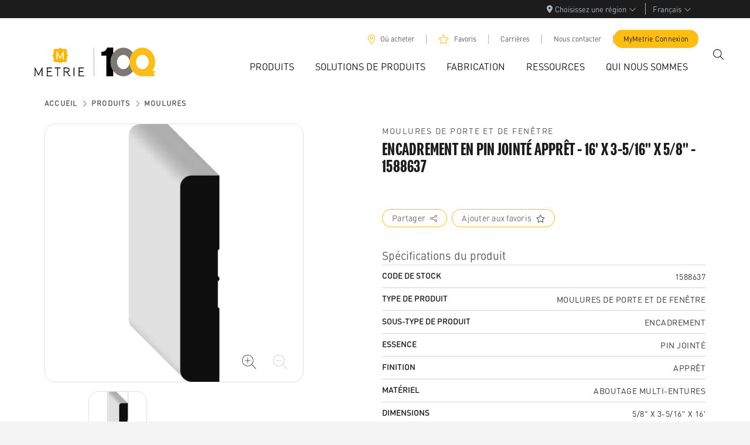

--- FILE ---
content_type: application/javascript; charset=UTF-8
request_url: https://www.metrie.com/_next/static/chunks/webpack-d4e4fc3fe9e0457b.js
body_size: 2203
content:
(()=>{"use strict";var e={},t={};function r(a){var n=t[a];if(void 0!==n)return n.exports;var o=t[a]={exports:{}},i=!0;try{e[a].call(o.exports,o,o.exports,r),i=!1}finally{i&&delete t[a]}return o.exports}r.m=e,(()=>{var e=[];r.O=(t,a,n,o)=>{if(a){o=o||0;for(var i=e.length;i>0&&e[i-1][2]>o;i--)e[i]=e[i-1];e[i]=[a,n,o];return}for(var f=1/0,i=0;i<e.length;i++){for(var[a,n,o]=e[i],d=!0,c=0;c<a.length;c++)(!1&o||f>=o)&&Object.keys(r.O).every(e=>r.O[e](a[c]))?a.splice(c--,1):(d=!1,o<f&&(f=o));if(d){e.splice(i--,1);var l=n();void 0!==l&&(t=l)}}return t}})(),r.n=e=>{var t=e&&e.__esModule?()=>e.default:()=>e;return r.d(t,{a:t}),t},(()=>{var e,t=Object.getPrototypeOf?e=>Object.getPrototypeOf(e):e=>e.__proto__;r.t=function(a,n){if(1&n&&(a=this(a)),8&n||"object"==typeof a&&a&&(4&n&&a.__esModule||16&n&&"function"==typeof a.then))return a;var o=Object.create(null);r.r(o);var i={};e=e||[null,t({}),t([]),t(t)];for(var f=2&n&&a;"object"==typeof f&&!~e.indexOf(f);f=t(f))Object.getOwnPropertyNames(f).forEach(e=>i[e]=()=>a[e]);return i.default=()=>a,r.d(o,i),o}})(),r.d=(e,t)=>{for(var a in t)r.o(t,a)&&!r.o(e,a)&&Object.defineProperty(e,a,{enumerable:!0,get:t[a]})},r.f={},r.e=e=>Promise.all(Object.keys(r.f).reduce((t,a)=>(r.f[a](e,t),t),[])),r.u=e=>"static/chunks/"+e+"."+({141:"23faea26d8774531",396:"7b145badbc87b698",2466:"6a659b0fe8b721cd",2529:"c166f221114c0315",2914:"92b07b6440c10442",3185:"ed6db986ea620351",3470:"ae36bf3ec4e4a43d",3547:"09ecc6276cda07fe",4063:"9f7267e2a0429a76",4595:"b83c92ad9e6105b1",4695:"2c6d1f5964a3258d",4809:"b614ef31b1626a61",5043:"5a8ffa51a1356a7d",5188:"ed8eaca1ccaaa303",5961:"8f824f0c5fa123a1",6070:"1a735ffc1cb502f7",7115:"013e1036efba7e96",7320:"cee771d1d4dcf191",7390:"ee8faa1c84e1f4f1",7491:"d573a63110d44cf5",8062:"9fca223997b2c4e4",8748:"68dde5ef806cd333",9260:"a005c7f2729e8088"})[e]+".js",r.miniCssF=e=>"static/css/"+({1727:"5ef077cd3de64d9b",2576:"9302dd351ca91a15",6594:"bd1ec20b3c82ecaa"})[e]+".css",r.g=function(){if("object"==typeof globalThis)return globalThis;try{return this||Function("return this")()}catch(e){if("object"==typeof window)return window}}(),r.o=(e,t)=>Object.prototype.hasOwnProperty.call(e,t),(()=>{var e={},t="_N_E:";r.l=(a,n,o,i)=>{if(e[a])return void e[a].push(n);if(void 0!==o)for(var f,d,c=document.getElementsByTagName("script"),l=0;l<c.length;l++){var u=c[l];if(u.getAttribute("src")==a||u.getAttribute("data-webpack")==t+o){f=u;break}}f||(d=!0,(f=document.createElement("script")).charset="utf-8",f.timeout=120,r.nc&&f.setAttribute("nonce",r.nc),f.setAttribute("data-webpack",t+o),f.src=r.tu(a)),e[a]=[n];var s=(t,r)=>{f.onerror=f.onload=null,clearTimeout(p);var n=e[a];if(delete e[a],f.parentNode&&f.parentNode.removeChild(f),n&&n.forEach(e=>e(r)),t)return t(r)},p=setTimeout(s.bind(null,void 0,{type:"timeout",target:f}),12e4);f.onerror=s.bind(null,f.onerror),f.onload=s.bind(null,f.onload),d&&document.head.appendChild(f)}})(),r.r=e=>{"undefined"!=typeof Symbol&&Symbol.toStringTag&&Object.defineProperty(e,Symbol.toStringTag,{value:"Module"}),Object.defineProperty(e,"__esModule",{value:!0})},(()=>{var e;r.tt=()=>(void 0===e&&(e={createScriptURL:e=>e},"undefined"!=typeof trustedTypes&&trustedTypes.createPolicy&&(e=trustedTypes.createPolicy("nextjs#bundler",e))),e)})(),r.tu=e=>r.tt().createScriptURL(e),r.p="/_next/",(()=>{var e={8068:0};r.f.miniCss=(t,a)=>{e[t]?a.push(e[t]):0!==e[t]&&({1727:1,2576:1,6594:1})[t]&&a.push(e[t]=(e=>new Promise((t,a)=>{var n=r.miniCssF(e),o=r.p+n;if(((e,t)=>{for(var r=document.getElementsByTagName("link"),a=0;a<r.length;a++){var n=r[a],o=n.getAttribute("data-href")||n.getAttribute("href");if("stylesheet"===n.rel&&(o===e||o===t))return n}for(var i=document.getElementsByTagName("style"),a=0;a<i.length;a++){var n=i[a],o=n.getAttribute("data-href");if(o===e||o===t)return n}})(n,o))return t();((e,t,r,a)=>{var n=document.createElement("link");return n.rel="stylesheet",n.type="text/css",n.onerror=n.onload=o=>{if(n.onerror=n.onload=null,"load"===o.type)r();else{var i=o&&("load"===o.type?"missing":o.type),f=o&&o.target&&o.target.href||t,d=Error("Loading CSS chunk "+e+" failed.\n("+f+")");d.code="CSS_CHUNK_LOAD_FAILED",d.type=i,d.request=f,n.parentNode.removeChild(n),a(d)}},n.href=t,!function(e){if("function"==typeof _N_E_STYLE_LOAD){let{href:t,onload:r,onerror:a}=e;_N_E_STYLE_LOAD(0===t.indexOf(window.location.origin)?new URL(t).pathname:t).then(()=>null==r?void 0:r.call(e,{type:"load"}),()=>null==a?void 0:a.call(e,{}))}else document.head.appendChild(e)}(n)})(e,o,t,a)}))(t).then(()=>{e[t]=0},r=>{throw delete e[t],r}))}})(),(()=>{var e={8068:0};r.f.j=(t,a)=>{var n=r.o(e,t)?e[t]:void 0;if(0!==n)if(n)a.push(n[2]);else if(/^(1727|2576|6594|8068)$/.test(t))e[t]=0;else{var o=new Promise((r,a)=>n=e[t]=[r,a]);a.push(n[2]=o);var i=r.p+r.u(t),f=Error();r.l(i,a=>{if(r.o(e,t)&&(0!==(n=e[t])&&(e[t]=void 0),n)){var o=a&&("load"===a.type?"missing":a.type),i=a&&a.target&&a.target.src;f.message="Loading chunk "+t+" failed.\n("+o+": "+i+")",f.name="ChunkLoadError",f.type=o,f.request=i,n[1](f)}},"chunk-"+t,t)}},r.O.j=t=>0===e[t];var t=(t,a)=>{var n,o,[i,f,d]=a,c=0;if(i.some(t=>0!==e[t])){for(n in f)r.o(f,n)&&(r.m[n]=f[n]);if(d)var l=d(r)}for(t&&t(a);c<i.length;c++)o=i[c],r.o(e,o)&&e[o]&&e[o][0](),e[o]=0;return r.O(l)},a=self.webpackChunk_N_E=self.webpackChunk_N_E||[];a.forEach(t.bind(null,0)),a.push=t.bind(null,a.push.bind(a))})()})();

--- FILE ---
content_type: application/javascript; charset=UTF-8
request_url: https://www.metrie.com/_next/static/chunks/9295-385fac859b7a1487.js
body_size: 27383
content:
(self.webpackChunk_N_E=self.webpackChunk_N_E||[]).push([[9295],{179:e=>{e.exports={"program-nar-medium":"SocialColumns_program-nar-medium__TNFw1","program-nar-medium-italic":"SocialColumns_program-nar-medium-italic__UvAB7","din-regular":"SocialColumns_din-regular__SmAdR","din-medium":"SocialColumns_din-medium__Dy3TE",dark:"SocialColumns_dark__SgnEr",h1:"SocialColumns_h1__x5daM",h2:"SocialColumns_h2__AwXvf",h3:"SocialColumns_h3__rMuPF",h4:"SocialColumns_h4__rlKT0",h5:"SocialColumns_h5__wuo9K",h6:"SocialColumns_h6__AVw55",white:"SocialColumns_white__heB1B",kicker:"SocialColumns_kicker__8BQyY",headline:"SocialColumns_headline__Wn4YS","h1--secondary":"SocialColumns_h1--secondary__sgcBX","h2--secondary":"SocialColumns_h2--secondary__pRoTf","h3--secondary":"SocialColumns_h3--secondary__R6pzd","h1--massive":"SocialColumns_h1--massive__W0kO1",h1_massive:"SocialColumns_h1_massive__LoJav",massive:"SocialColumns_massive__uijpH","h4--impact":"SocialColumns_h4--impact__N_psg","h5--impact":"SocialColumns_h5--impact__tI624","h6--impact":"SocialColumns_h6--impact__IZhtZ","h1--impact":"SocialColumns_h1--impact__kPBiw",h1_impact:"SocialColumns_h1_impact__QBwWV",impact:"SocialColumns_impact__FBtMB","h2--impact":"SocialColumns_h2--impact__lxmwq",h2_impact:"SocialColumns_h2_impact__Al2W5","h3--impact":"SocialColumns_h3--impact__YCnzl",h3_impact:"SocialColumns_h3_impact__IsE0U",h4_impact:"SocialColumns_h4_impact__O21qq",h5_impact:"SocialColumns_h5_impact__Ygvfu",h6_impact:"SocialColumns_h6_impact__Mvm_o",p:"SocialColumns_p__AEFiu",p2:"SocialColumns_p2__XX7xr",large:"SocialColumns_large__UUKTG",yellow:"SocialColumns_yellow__f_Bfj",black:"SocialColumns_black__SO28Q","justify-self-center":"SocialColumns_justify-self-center__JVs_u","justify-self-end":"SocialColumns_justify-self-end__9fX1I",root:"SocialColumns_root__dmc4V",light:"SocialColumns_light__Qhyzi",linkCol:"SocialColumns_linkCol__oWytM",links:"SocialColumns_links__rs0Vm",linkLabel:"SocialColumns_linkLabel__B7nlr",social:"SocialColumns_social__KxH86"}},2957:e=>{e.exports={"program-nar-medium":"Carousel_program-nar-medium__Ls5g0","program-nar-medium-italic":"Carousel_program-nar-medium-italic__UwZu7","din-regular":"Carousel_din-regular__P3j5c","din-medium":"Carousel_din-medium__Rrh4G",dark:"Carousel_dark__LnUpN",h1:"Carousel_h1__aSwhN",h2:"Carousel_h2__dPFH0",h3:"Carousel_h3__hlsGU",h4:"Carousel_h4__9GRTD",h5:"Carousel_h5__YyG42",h6:"Carousel_h6__NR7SP",white:"Carousel_white__M_dOB",kicker:"Carousel_kicker__fDvj5",headline:"Carousel_headline__DiGB8","h1--secondary":"Carousel_h1--secondary__rvJz7","h2--secondary":"Carousel_h2--secondary__ZKxIY","h3--secondary":"Carousel_h3--secondary__fayUw","h1--massive":"Carousel_h1--massive__pfMDY",h1_massive:"Carousel_h1_massive__1Ihtj",massive:"Carousel_massive__btNxG","h4--impact":"Carousel_h4--impact__A0SKK","h5--impact":"Carousel_h5--impact__TelRR","h6--impact":"Carousel_h6--impact__gT7CG","h1--impact":"Carousel_h1--impact__ej_c8",h1_impact:"Carousel_h1_impact__DJoWY",impact:"Carousel_impact__rQzzg","h2--impact":"Carousel_h2--impact__3lVFL",h2_impact:"Carousel_h2_impact__uEJhQ","h3--impact":"Carousel_h3--impact__d7rdb",h3_impact:"Carousel_h3_impact__TQqRK",h4_impact:"Carousel_h4_impact__uo_Am",h5_impact:"Carousel_h5_impact__JY_zP",h6_impact:"Carousel_h6_impact__IvBK0",p:"Carousel_p__yxeTg",p2:"Carousel_p2__Ej8_x",large:"Carousel_large__yEgB0",yellow:"Carousel_yellow__U97l_",black:"Carousel_black__yIMn6","justify-self-center":"Carousel_justify-self-center__5wdPD","justify-self-end":"Carousel_justify-self-end__xNZ4V",root:"Carousel_root__86wNk",hasNavigation:"Carousel_hasNavigation__p8_IM",hasPagination:"Carousel_hasPagination__V8M0E"}},3775:e=>{e.exports={"program-nar-medium":"ArticleTitle_program-nar-medium__HYeMw","program-nar-medium-italic":"ArticleTitle_program-nar-medium-italic__AttiZ","din-regular":"ArticleTitle_din-regular__qADh6","din-medium":"ArticleTitle_din-medium__T4pzI",dark:"ArticleTitle_dark__AaMlY",h1:"ArticleTitle_h1__DcuCM",h2:"ArticleTitle_h2__brvL2",h3:"ArticleTitle_h3__SZSrm",h4:"ArticleTitle_h4__ol9fs",h5:"ArticleTitle_h5__lLxOF",h6:"ArticleTitle_h6__vM4Re",white:"ArticleTitle_white__WfWF3",kicker:"ArticleTitle_kicker__1Qq7L",headline:"ArticleTitle_headline__pDk47","h1--secondary":"ArticleTitle_h1--secondary__VP4JK","h2--secondary":"ArticleTitle_h2--secondary__pr1e3","h3--secondary":"ArticleTitle_h3--secondary__dSM_y","h1--massive":"ArticleTitle_h1--massive__THRxc",h1_massive:"ArticleTitle_h1_massive___05OB",massive:"ArticleTitle_massive__tV6mZ","h4--impact":"ArticleTitle_h4--impact__R8Bjh","h5--impact":"ArticleTitle_h5--impact__st4Aa","h6--impact":"ArticleTitle_h6--impact__HTdhQ","h1--impact":"ArticleTitle_h1--impact__DEF96",h1_impact:"ArticleTitle_h1_impact__3FaZy",impact:"ArticleTitle_impact__xIhSd","h2--impact":"ArticleTitle_h2--impact___zu_i",h2_impact:"ArticleTitle_h2_impact__1B1uw","h3--impact":"ArticleTitle_h3--impact___cjdW",h3_impact:"ArticleTitle_h3_impact___enZS",h4_impact:"ArticleTitle_h4_impact__EuZ74",h5_impact:"ArticleTitle_h5_impact__WCw0K",h6_impact:"ArticleTitle_h6_impact__V7ojr",p:"ArticleTitle_p__XGo7u",p2:"ArticleTitle_p2__rhi5C",large:"ArticleTitle_large__tJ4ID",yellow:"ArticleTitle_yellow__GBtui",black:"ArticleTitle_black__FGmiO","justify-self-center":"ArticleTitle_justify-self-center__kkZle","justify-self-end":"ArticleTitle_justify-self-end__SmxEr",title:"ArticleTitle_title__HWIOc",wideTitle:"ArticleTitle_wideTitle__7pN93",meta:"ArticleTitle_meta__L8Jj3",metaCategory:"ArticleTitle_metaCategory___vnen"}},3809:e=>{e.exports={"program-nar-medium":"layoutgrid_program-nar-medium__w_XbU","program-nar-medium-italic":"layoutgrid_program-nar-medium-italic__xSSyJ","din-regular":"layoutgrid_din-regular__HCnwX","din-medium":"layoutgrid_din-medium__RcJpC",dark:"layoutgrid_dark__bo_SR",h1:"layoutgrid_h1__0EdwQ",h2:"layoutgrid_h2__qKWvV",h3:"layoutgrid_h3__9XWUH",h4:"layoutgrid_h4__T4SJR",h5:"layoutgrid_h5__YyVEL",h6:"layoutgrid_h6__5qmmX",white:"layoutgrid_white__6901t",kicker:"layoutgrid_kicker__zltlf",headline:"layoutgrid_headline__gUPPO","h1--secondary":"layoutgrid_h1--secondary__hJRS_","h2--secondary":"layoutgrid_h2--secondary__t6JrE","h3--secondary":"layoutgrid_h3--secondary__Mm7Tn","h1--massive":"layoutgrid_h1--massive__rLHO3",h1_massive:"layoutgrid_h1_massive__MEDgW",massive:"layoutgrid_massive__3wqAH","h4--impact":"layoutgrid_h4--impact__OgC17","h5--impact":"layoutgrid_h5--impact__kVAAK","h6--impact":"layoutgrid_h6--impact__SqtaU","h1--impact":"layoutgrid_h1--impact__bk3nx",h1_impact:"layoutgrid_h1_impact__EhEyN",impact:"layoutgrid_impact__feGGM","h2--impact":"layoutgrid_h2--impact__LemHB",h2_impact:"layoutgrid_h2_impact__M09Jp","h3--impact":"layoutgrid_h3--impact__OzWRe",h3_impact:"layoutgrid_h3_impact__B5RF2",h4_impact:"layoutgrid_h4_impact__Hc6hB",h5_impact:"layoutgrid_h5_impact___kvXB",h6_impact:"layoutgrid_h6_impact__dTnHP",p:"layoutgrid_p__WX95G",p2:"layoutgrid_p2__XqJeJ",large:"layoutgrid_large__fwbzj",yellow:"layoutgrid_yellow__CxfYF",black:"layoutgrid_black__cu3oI","justify-self-center":"layoutgrid_justify-self-center__xTP9Y","justify-self-end":"layoutgrid_justify-self-end__ZSHAo",layoutGridColumn:"layoutgrid_layoutGridColumn__IPlNo"}},13902:(e,i,a)=>{"use strict";a.d(i,{F:()=>p});var t=a(28019),_=a(47451),l=a(59746),r=a(75105),n=a(74554),s=a(54687),o=a(88908),c=a(68766);let d=e=>{let{isWide:i,className:a,children:_}=e;return i?(0,t.jsx)("div",{className:a,children:_}):(0,t.jsx)(s.A,{className:a,children:(0,t.jsx)(o.A,{children:(0,t.jsx)(c.A,{children:_})})})};var h=a(2957),m=a.n(h);let p=e=>{let{slides:i,spaceBetween:a=50,slidesPerView:s=1,navigation:o=!0,pagination:c=!0,isWide:h=!1,autoplay:p={},...u}=e,f=(0,_.useRef)(null),y=u.modules||[r.Jq],g=Object.keys(p).length>0;y.push(r.Vx),y.push(r.dK),g&&y.push(r.Ij);let[v,x]=(0,_.useState)((0,n.A)(m().root,u.className)),C=c&&i.length>1,j=o&&i.length>1;return(0,_.useEffect)(()=>{let e=f.current,i=()=>{var i;null==e||null==(i=e.autoplay)||i.stop()},a=()=>{var i;null==e||null==(i=e.autoplay)||i.start()},t=null==e?void 0:e.el;return t&&(t.addEventListener("focusin",i),t.addEventListener("focusout",a)),()=>{t&&(t.removeEventListener("focusin",i),t.removeEventListener("focusout",a))}},[]),(0,_.useEffect)(()=>{x((0,n.A)(m().root,u.className,C&&m().hasPagination,j&&m().hasNavigation))},[j,C,o,c,u.className]),(0,t.jsx)(d,{isWide:h,className:v,children:(0,t.jsx)(l.R,{...u,modules:y,navigation:!0,pagination:{clickable:!0},slidesPerView:s,spaceBetween:a,autoplay:g?p:{},onSwiper:e=>f.current=e,children:i.map((e,i)=>(0,_.createElement)(l.q,{...e.props,key:"".concat(e.key,"-").concat(i)},e.node))})})}},14308:(e,i,a)=>{"use strict";a.d(i,{I:()=>p});var t=a(28019),_=a(47451),l=a(22115),r=a(96214),n=a(91902),s=a(9138),o=a(3182),c=a(41389),d=a.n(c);let h=e=>{let{show:i,handleClose:a,title:l,id:r,href:c}=e,[h,m]=(0,_.useState)("");(0,_.useEffect)(()=>{c?m(c):m(window.location.href)},[c]);let p=(0,t.jsx)(n.J,{ctalabel:"Close",onClick:a});return(0,t.jsx)(o.a,{title:l,show:i,handleClose:a,footer:p,size:"sm",children:(0,t.jsxs)("div",{className:d().root,children:[(0,t.jsx)(s.uI,{url:h,className:d().button,children:(0,t.jsx)(s.ik,{size:32,round:!0})}),(0,t.jsx)(s.wk,{url:h,className:d().button,children:(0,t.jsx)(s._z,{size:32,round:!0})}),(0,t.jsx)(s._G,{url:h,className:d().button,children:(0,t.jsx)(s.G,{size:32,round:!0})}),(0,t.jsx)(s.r6,{url:h,className:d().button,children:(0,t.jsx)(s.Fi,{size:32,round:!0})}),(0,t.jsx)(s.Ot,{url:h,className:d().button,children:(0,t.jsx)(s.aZ,{size:32,round:!0})})]})})};var m=a(95166);let p=e=>{let{ctalabel:i="Share",ctastyle:a,ctaTheme:s,hoverTheme:o,alignment:c,ctasize:d="sm",className:p,url:u}=e,[f,y]=(0,_.useState)(!1),[g,v]=(0,_.useState)(""),{t:x}=(0,m.A)("common");return(0,_.useEffect)(()=>{let e=null!=u?u:"";"string"==typeof e&&0===e.indexOf("http")?v(e):v(new URL(e,location.origin).href)},[u]),(0,t.jsxs)(t.Fragment,{children:[(0,t.jsx)(n.J,{onClick:()=>y(e=>!e),ctalabel:x("share"),ctastyle:a,ctaTheme:s,hoverTheme:o,alignment:c,className:p,ctasize:d,icon:(0,t.jsx)(l.g,{icon:r.QOt}),iconRight:!0}),(0,t.jsx)(h,{href:g,title:x("share"),id:"share",show:f,handleClose:()=>y(!1)})]})}},16186:(e,i,a)=>{"use strict";a.d(i,{$:()=>d});var t=a(28019);a(47451);var _=a(68747),l=a.n(_),r=a(74554),n=a(43492),s=a.n(n),o=a(54687);let c={src:"/images/article-carousel-placeholder.jpg",alt:"Fallback Image",width:200,height:200},d=e=>{let{image:i,layout:a,darken:_,containerWidth:n="col-12",roundedCorners:d=!1,alignment:h}=e,m="",p="";switch(h){case"Left":m="justify-self-start",p="d-flex justify-content-start";break;case"Right":m="justify-self-end",p="d-flex justify-content-end";break;case"Center":m="justify-self-center",p="d-flex justify-content-center";break;default:m="",p=""}return(0,t.jsx)(o.A,{fluid:!0,children:(0,t.jsx)("div",{className:(0,r.A)(n,m),children:(0,t.jsx)("div",{className:(0,r.A)(_&&l().darken,p),children:(()=>{let e,_=(null==i?void 0:i.src)?i:c,r=(null==_?void 0:_.alt)?_.alt:"altText";return e=a||((null==_?void 0:_.width)||(null==_?void 0:_.height)?"intrinsic":"fill"),(0,t.jsx)(s(),{src:_.src,alt:r,layout:e,width:null==_?void 0:_.width,height:null==_?void 0:_.height,className:d?l().roundedCorners:""})})()})})})}},21142:e=>{e.exports={"program-nar-medium":"CalculatorModal_program-nar-medium__p0ixZ","program-nar-medium-italic":"CalculatorModal_program-nar-medium-italic__CrNYL","din-regular":"CalculatorModal_din-regular__nwUoL","din-medium":"CalculatorModal_din-medium__nmSug",dark:"CalculatorModal_dark__60_f0",h1:"CalculatorModal_h1__fsCFy",h2:"CalculatorModal_h2___nC6f",h3:"CalculatorModal_h3__eTS3w",h4:"CalculatorModal_h4__PcmFM",h5:"CalculatorModal_h5__Fxu77",h6:"CalculatorModal_h6__yI2bb",white:"CalculatorModal_white__HQK2G",kicker:"CalculatorModal_kicker___caUK",headline:"CalculatorModal_headline__6uq18","h1--secondary":"CalculatorModal_h1--secondary___0yl1","h2--secondary":"CalculatorModal_h2--secondary__emrVg","h3--secondary":"CalculatorModal_h3--secondary__TZjr6","h1--massive":"CalculatorModal_h1--massive__8shPz",h1_massive:"CalculatorModal_h1_massive__NpXNm",massive:"CalculatorModal_massive__qERPc","h4--impact":"CalculatorModal_h4--impact__M4OtU","h5--impact":"CalculatorModal_h5--impact__29v80","h6--impact":"CalculatorModal_h6--impact__C9icL","h1--impact":"CalculatorModal_h1--impact__t8jd7",h1_impact:"CalculatorModal_h1_impact__ytvPt",impact:"CalculatorModal_impact__YvD_l","h2--impact":"CalculatorModal_h2--impact__cdjlO",h2_impact:"CalculatorModal_h2_impact__q10Tc","h3--impact":"CalculatorModal_h3--impact__LOiuP",h3_impact:"CalculatorModal_h3_impact__0vMr_",h4_impact:"CalculatorModal_h4_impact__Up7z7",h5_impact:"CalculatorModal_h5_impact__7yX7m",h6_impact:"CalculatorModal_h6_impact___CLFi",p:"CalculatorModal_p__MNGPl",p2:"CalculatorModal_p2__cSgqb",large:"CalculatorModal_large__Qxtk7",yellow:"CalculatorModal_yellow__Hs7a6",black:"CalculatorModal_black__FY_fn","justify-self-center":"CalculatorModal_justify-self-center__xzKpJ","justify-self-end":"CalculatorModal_justify-self-end__y5cVk",header:"CalculatorModal_header__KAuwD",title:"CalculatorModal_title__TX99C",footer:"CalculatorModal_footer__KQgly"}},23957:e=>{e.exports={"program-nar-medium":"fiftyfifty_program-nar-medium__R6KIP",headline:"fiftyfifty_headline__D2Czo",headline_long:"fiftyfifty_headline_long__owLFL","program-nar-medium-italic":"fiftyfifty_program-nar-medium-italic___5QMB","din-regular":"fiftyfifty_din-regular__RXerY","din-medium":"fiftyfifty_din-medium__fGitI",dark:"fiftyfifty_dark__kGgzO",h1:"fiftyfifty_h1__oH9rI",h2:"fiftyfifty_h2__McCUO",h3:"fiftyfifty_h3__CCDeG",h4:"fiftyfifty_h4__oTPj_",h5:"fiftyfifty_h5__k5o5c",h6:"fiftyfifty_h6__Uj_KL",white:"fiftyfifty_white__IX5Km",kicker:"fiftyfifty_kicker__XUZRU","h1--secondary":"fiftyfifty_h1--secondary__yaCkY","h2--secondary":"fiftyfifty_h2--secondary__r7Ivw","h3--secondary":"fiftyfifty_h3--secondary__rXny8","h1--massive":"fiftyfifty_h1--massive__pqWno",h1_massive:"fiftyfifty_h1_massive__4u7oM",massive:"fiftyfifty_massive__dDbdb","h4--impact":"fiftyfifty_h4--impact__oIa2k","h5--impact":"fiftyfifty_h5--impact__GzPCp","h6--impact":"fiftyfifty_h6--impact__GHRqK","h1--impact":"fiftyfifty_h1--impact__z_yzN",h1_impact:"fiftyfifty_h1_impact__yqsau",impact:"fiftyfifty_impact__tccQK","h2--impact":"fiftyfifty_h2--impact__vp1f0",h2_impact:"fiftyfifty_h2_impact__5EvbV","h3--impact":"fiftyfifty_h3--impact__ZT5To",h3_impact:"fiftyfifty_h3_impact__C2_uA",h4_impact:"fiftyfifty_h4_impact__QfkKd",h5_impact:"fiftyfifty_h5_impact__WVrXU",h6_impact:"fiftyfifty_h6_impact__wDUus",p:"fiftyfifty_p__rFw4z",p2:"fiftyfifty_p2__98b1Z",descriptionText:"fiftyfifty_descriptionText__CCxFE",large:"fiftyfifty_large__QHfAE",yellow:"fiftyfifty_yellow__ZjW_Y",black:"fiftyfifty_black__2FOi7","justify-self-center":"fiftyfifty_justify-self-center__8_mTV","justify-self-end":"fiftyfifty_justify-self-end__Fzha3",description:"fiftyfifty_description___lVoI",show_full_image:"fiftyfifty_show_full_image__dIL0S",portrait:"fiftyfifty_portrait__UaTg8",landscape:"fiftyfifty_landscape__kWOHg",imagewrapper:"fiftyfifty_imagewrapper__FLDZ4",imagewrapper_multiple:"fiftyfifty_imagewrapper_multiple__AEFUn",imagewrapper_multiple_reverse:"fiftyfifty_imagewrapper_multiple_reverse__IHKsD",shield:"fiftyfifty_shield__b_D9V",image:"fiftyfifty_image__KjRrp",image_reverse:"fiftyfifty_image_reverse__Jim_H",content:"fiftyfifty_content__6Ky7l",content_reverse:"fiftyfifty_content_reverse__EKbhk",mediaWrapper:"fiftyfifty_mediaWrapper__p89ue"}},32891:e=>{e.exports={"program-nar-medium":"RichText_program-nar-medium__dS0xQ","program-nar-medium-italic":"RichText_program-nar-medium-italic__obdcy","din-regular":"RichText_din-regular__yvXmH","din-medium":"RichText_din-medium___mt7t",dark:"RichText_dark__l6rMG",h1:"RichText_h1__Z5bD3",h2:"RichText_h2___y9x4",h3:"RichText_h3__2Twna",h4:"RichText_h4__BXuY2",h5:"RichText_h5___vQQv",h6:"RichText_h6__ePop5",white:"RichText_white__kkmjg",kicker:"RichText_kicker__Yvz0T",headline:"RichText_headline___Nd5y","h1--secondary":"RichText_h1--secondary__ywhrS","h2--secondary":"RichText_h2--secondary__tucnH","h3--secondary":"RichText_h3--secondary__r0_0U","h1--massive":"RichText_h1--massive__Bw6hY",h1_massive:"RichText_h1_massive__PnL3Z",massive:"RichText_massive__Zu6gB","h4--impact":"RichText_h4--impact__tgxlC","h5--impact":"RichText_h5--impact__sQLR1","h6--impact":"RichText_h6--impact__20sFJ","h1--impact":"RichText_h1--impact__ZwSAb",h1_impact:"RichText_h1_impact__SolbT",impact:"RichText_impact__Uv_CM","h2--impact":"RichText_h2--impact__7YFAo",h2_impact:"RichText_h2_impact__AeFOs","h3--impact":"RichText_h3--impact__2R3c_",h3_impact:"RichText_h3_impact__mtIeG",h4_impact:"RichText_h4_impact__Vo0YB",h5_impact:"RichText_h5_impact__BrEF3",h6_impact:"RichText_h6_impact__pQQk2",p:"RichText_p__VSAJb",p2:"RichText_p2__DU2Do",large:"RichText_large__GIVLE",yellow:"RichText_yellow___c6Fi",black:"RichText_black__3_6li","justify-self-center":"RichText_justify-self-center__TiRpv","justify-self-end":"RichText_justify-self-end__Kv_Nm",alignCenter:"RichText_alignCenter__EhA_v",alignRight:"RichText_alignRight__X8KNr",flexGrid:"RichText_flexGrid__u8RzP"}},35986:(e,i,a)=>{"use strict";a.d(i,{U:()=>s});var t=a(28019);a(47451);var _=a(73501),l=a(32891),r=a.n(l),n=a(74554);let s=e=>{let{richTextBlock:i,align:a="Left",enlargeRichText:l}=e;return(null==i?void 0:i.content)?(0,t.jsx)("div",{className:(0,n.A)(r()["align".concat(a)],l&&"h4"),children:(0,_.C)(i)}):null}},39318:(e,i,a)=>{"use strict";a.d(i,{d:()=>v});var t=a(28019);a(47451);var _=a(19157),l=a.n(_),r=a(43492),n=a.n(r),s=a(91902),o=a(14308),c=a(51427),d=a(74554),h=a(3775),m=a.n(h);let p=e=>{let{title:i,category:a,categoryUrl:_,date:r,link:n,isWide:s,locale:o}=e,h=()=>r?(0,c.v)(r,o):null;return(0,t.jsx)("div",{className:(0,d.A)(s&&m().wideTitle,m().title),children:(0,t.jsxs)("div",{suppressHydrationWarning:!0,children:[a&&_?(0,t.jsxs)("div",{className:m().meta,children:[(0,t.jsx)(l(),{href:_,className:m().metaCategory,children:a}),(0,t.jsx)("span",{className:"mx-2",children:"|"})," ",h()]}):h(),n?(0,t.jsx)("div",{children:(0,t.jsx)("a",{className:"h3",href:n,children:i})}):(0,t.jsx)("h2",{className:"h3",children:i})]})})};var u=a(95166),f=a(76455),y=a.n(f);let g={src:"/images/article-carousel-placeholder.jpg",alt:""},v=e=>{let{image:i,title:a,category:_,categoryUrl:r,date:c,locale:h,cta:m,isWide:f,isFluid:v,hasShare:x,description:C,className:j,setSlideToClicked:k}=e,{t:w}=(0,u.A)("common");return m&&m.url?(0,t.jsxs)("div",{className:(0,d.A)(f&&y().isWide,v&&y().isFluid,y().root,j),children:[(0,t.jsx)(l(),{locale:!1,href:m.url,className:(0,d.A)("ArticleCard-Image",f&&y().isWide,y().image),"aria-label":"article",children:(()=>{let e=(null==i?void 0:i.src)?i:g,a=(null==e?void 0:e.alt)?e.alt:"";return(0,t.jsx)(n(),{src:e.src,alt:a,layout:"fill",objectFit:"cover",lazyBoundary:"100%"})})()}),(0,t.jsx)(p,{title:a,link:m.url,category:_,categoryUrl:r,date:c,isWide:f,locale:h}),C&&(0,t.jsx)("div",{className:"my-3",children:C}),(0,t.jsx)(t.Fragment,{children:(0,t.jsxs)("div",{className:y().ctaWrap,onMouseEnter:()=>k&&k(!1),onMouseLeave:()=>k&&k(!0),children:[m.ctalabel?(0,t.jsx)(s.J,{...m,ctasize:"sm"}):(0,t.jsx)("span",{className:y().ctaSpace,children:(0,t.jsx)(s.J,{ctalabel:w("blog-read-article"),url:m.url,ctasize:"sm"})}),x&&(0,t.jsx)(o.I,{url:m.url,ctastyle:m.ctastyle,ctasize:m.ctasize,className:m.className})]})})]}):null}},40589:e=>{e.exports={"program-nar-medium":"logoslider_program-nar-medium__238kW","program-nar-medium-italic":"logoslider_program-nar-medium-italic__PdDCE","din-regular":"logoslider_din-regular__bTGbZ","din-medium":"logoslider_din-medium__OatQh",dark:"logoslider_dark__YMXDM",h1:"logoslider_h1__xKcKv",h2:"logoslider_h2__hXdYQ",h3:"logoslider_h3__ogXZ8",h4:"logoslider_h4__Q_k0x",h5:"logoslider_h5__AQmZH",h6:"logoslider_h6__KepJV",white:"logoslider_white__mXYi0",kicker:"logoslider_kicker__66G7q",headline:"logoslider_headline__2XfWu","h1--secondary":"logoslider_h1--secondary__xB_5U","h2--secondary":"logoslider_h2--secondary__jlqGX","h3--secondary":"logoslider_h3--secondary__r_r_z","h1--massive":"logoslider_h1--massive__2F2mW",h1_massive:"logoslider_h1_massive__36AXA",massive:"logoslider_massive__KphWq","h4--impact":"logoslider_h4--impact__pKe0p","h5--impact":"logoslider_h5--impact__9utk_","h6--impact":"logoslider_h6--impact___hACO","h1--impact":"logoslider_h1--impact__tn894",h1_impact:"logoslider_h1_impact__5Tfo2",impact:"logoslider_impact__H_t1R","h2--impact":"logoslider_h2--impact__VYU83",h2_impact:"logoslider_h2_impact__9M8dz","h3--impact":"logoslider_h3--impact__T4qCk",h3_impact:"logoslider_h3_impact__n0Fit",h4_impact:"logoslider_h4_impact__UurCX",h5_impact:"logoslider_h5_impact__NPrd_",h6_impact:"logoslider_h6_impact__PFUu_",p:"logoslider_p__9v2d_",p2:"logoslider_p2__4Do9t",large:"logoslider_large__QCxvn",yellow:"logoslider_yellow__0BTkk",black:"logoslider_black__W0qBM","justify-self-center":"logoslider_justify-self-center__kAdEa","justify-self-end":"logoslider_justify-self-end__hkXJR",sliderWrapper:"logoslider_sliderWrapper__b_rg1",logoSlider:"logoslider_logoSlider___ehs9",track:"logoslider_track__LN4cP",scroll:"logoslider_scroll__Q0bhQ",slide:"logoslider_slide__NSfdv",pauseButton:"logoslider_pauseButton__xrI0q"}},41389:e=>{e.exports={"program-nar-medium":"ShareModal_program-nar-medium__DVV2h","program-nar-medium-italic":"ShareModal_program-nar-medium-italic__8GAbm","din-regular":"ShareModal_din-regular__Q98tk","din-medium":"ShareModal_din-medium__vxO9D",dark:"ShareModal_dark__NULWK",h1:"ShareModal_h1___i__9",h2:"ShareModal_h2__U7zYV",h3:"ShareModal_h3__LXQ4Z",h4:"ShareModal_h4__L5_Xc",h5:"ShareModal_h5__9VVx5",h6:"ShareModal_h6__W1Rmw",white:"ShareModal_white____tvO",kicker:"ShareModal_kicker__CmdiM",headline:"ShareModal_headline__BZr8j","h1--secondary":"ShareModal_h1--secondary__JG2Nx","h2--secondary":"ShareModal_h2--secondary__4c0Mm","h3--secondary":"ShareModal_h3--secondary__Gtwqq","h1--massive":"ShareModal_h1--massive__cROmS",h1_massive:"ShareModal_h1_massive__e33bE",massive:"ShareModal_massive__VYWTR","h4--impact":"ShareModal_h4--impact__U4PTr","h5--impact":"ShareModal_h5--impact__aAu4h","h6--impact":"ShareModal_h6--impact__zMaAr","h1--impact":"ShareModal_h1--impact__cRpkS",h1_impact:"ShareModal_h1_impact__zY2u8",impact:"ShareModal_impact__TAJbZ","h2--impact":"ShareModal_h2--impact__9lHz9",h2_impact:"ShareModal_h2_impact__GAUc_","h3--impact":"ShareModal_h3--impact__uHChF",h3_impact:"ShareModal_h3_impact__Dlr5b",h4_impact:"ShareModal_h4_impact__LnZUR",h5_impact:"ShareModal_h5_impact__bDVzg",h6_impact:"ShareModal_h6_impact__BKuPc",p:"ShareModal_p__TUTTA",p2:"ShareModal_p2__cLknf",large:"ShareModal_large__0eQhR",yellow:"ShareModal_yellow__4r8F_",black:"ShareModal_black__7zgk4","justify-self-center":"ShareModal_justify-self-center__Lc7tX","justify-self-end":"ShareModal_justify-self-end__mvHwl",root:"ShareModal_root__uqvhu"}},43850:(e,i,a)=>{"use strict";a.d(i,{E:()=>d});var t=a(28019),_=a(47451),l=a(13902),r=a(39318),n=a(67459),s=a.n(n),o=a(74554),c=a(46484);let d=e=>{let{items:i,isWide:a}=e,[n,d]=(0,_.useState)(!0);if(0===i.length)return null;let h=i.map(e=>{let{key:i,...a}=e;return{key:i,node:(0,t.jsx)(r.d,{...a,className:s().slide,setSlideToClicked:d},i)}});return(0,t.jsx)(l.F,{...a?{loop:!0,loopAdditionalSlides:1,slidesPerView:1,breakpoints:{750:{width:750}},spaceBetween:30,slideToClickedSlide:n}:{slidesPerView:1,breakpoints:{[c.L.md]:{slidesPerView:2},[c.L.lg]:{slidesPerView:3}}},watchSlidesProgress:!0,className:(0,o.A)(a&&s().isWide,s().root),pagination:!0,slides:h,isWide:a,navigation:!0})}},44155:e=>{e.exports={"program-nar-medium":"formattedtext_program-nar-medium__6KmYh","program-nar-medium-italic":"formattedtext_program-nar-medium-italic__jlypQ","din-regular":"formattedtext_din-regular__gOYS_","din-medium":"formattedtext_din-medium__Kmnvg",dark:"formattedtext_dark__3JCkp",h1:"formattedtext_h1__I3v6F",h2:"formattedtext_h2__TYHVi",h3:"formattedtext_h3__imlqr",h4:"formattedtext_h4__cs7NI",h5:"formattedtext_h5__MjvjP",h6:"formattedtext_h6__qzKCQ",white:"formattedtext_white__4atXE",kicker:"formattedtext_kicker__bxKEa",headline:"formattedtext_headline__bvi3m","h1--secondary":"formattedtext_h1--secondary__6eygV","h2--secondary":"formattedtext_h2--secondary__bkNqC","h3--secondary":"formattedtext_h3--secondary__W0fwf","h1--massive":"formattedtext_h1--massive__jJMqo",h1_massive:"formattedtext_h1_massive__7TB_Y",massive:"formattedtext_massive__bRkYc","h4--impact":"formattedtext_h4--impact__raqI1","h5--impact":"formattedtext_h5--impact__Jf7AW","h6--impact":"formattedtext_h6--impact__4yx6x","h1--impact":"formattedtext_h1--impact__mUUMf",h1_impact:"formattedtext_h1_impact__2K35n",impact:"formattedtext_impact__s4GTO","h2--impact":"formattedtext_h2--impact__QXOFK",h2_impact:"formattedtext_h2_impact__cmzj0","h3--impact":"formattedtext_h3--impact__adfsY",h3_impact:"formattedtext_h3_impact__55vHw",h4_impact:"formattedtext_h4_impact__J7Flt",h5_impact:"formattedtext_h5_impact__Dn9xV",h6_impact:"formattedtext_h6_impact__HXcdd",p:"formattedtext_p__jJojK",p2:"formattedtext_p2__zdcr3",large:"formattedtext_large__CZFVp",yellow:"formattedtext_yellow__KuEpp",black:"formattedtext_black__wS1qk","justify-self-center":"formattedtext_justify-self-center__7RFM3","justify-self-end":"formattedtext_justify-self-end__gOkNy"}},48671:e=>{e.exports={"program-nar-medium":"TestimonialCarousel_program-nar-medium__mOj_Y","program-nar-medium-italic":"TestimonialCarousel_program-nar-medium-italic___S8IY","din-regular":"TestimonialCarousel_din-regular__UCQuj","din-medium":"TestimonialCarousel_din-medium__gFrRu",dark:"TestimonialCarousel_dark__auskL",h1:"TestimonialCarousel_h1__rXNJt",h2:"TestimonialCarousel_h2__zH1WQ",h3:"TestimonialCarousel_h3__pAVbd",h4:"TestimonialCarousel_h4__XwJdd",h5:"TestimonialCarousel_h5__hiYe3",h6:"TestimonialCarousel_h6__fwChj",white:"TestimonialCarousel_white__GedsW",kicker:"TestimonialCarousel_kicker__ovaGw",headline:"TestimonialCarousel_headline__JCd9l","h1--secondary":"TestimonialCarousel_h1--secondary__DfhSN","h2--secondary":"TestimonialCarousel_h2--secondary__9WQSe","h3--secondary":"TestimonialCarousel_h3--secondary__hU7_Z","h1--massive":"TestimonialCarousel_h1--massive__tf11s",h1_massive:"TestimonialCarousel_h1_massive__lKUDd",massive:"TestimonialCarousel_massive__6zdUZ","h4--impact":"TestimonialCarousel_h4--impact__i0_gh","h5--impact":"TestimonialCarousel_h5--impact__r8ZWS","h6--impact":"TestimonialCarousel_h6--impact__1Hc54","h1--impact":"TestimonialCarousel_h1--impact__jM7Ho",h1_impact:"TestimonialCarousel_h1_impact__3eWyq",impact:"TestimonialCarousel_impact__DkNQM","h2--impact":"TestimonialCarousel_h2--impact__lOcmV",h2_impact:"TestimonialCarousel_h2_impact__48Q7C","h3--impact":"TestimonialCarousel_h3--impact__4EdGq",h3_impact:"TestimonialCarousel_h3_impact__JcrVM",h4_impact:"TestimonialCarousel_h4_impact___lhOW",h5_impact:"TestimonialCarousel_h5_impact__I4hxN",h6_impact:"TestimonialCarousel_h6_impact__naUBG",p:"TestimonialCarousel_p__Cfps2",p2:"TestimonialCarousel_p2__UY4_N",large:"TestimonialCarousel_large__J32Ue",yellow:"TestimonialCarousel_yellow__6NNny",black:"TestimonialCarousel_black__dWyWL","justify-self-center":"TestimonialCarousel_justify-self-center__O0t49","justify-self-end":"TestimonialCarousel_justify-self-end__1oMkC",root:"TestimonialCarousel_root__j0pNs"}},51259:e=>{e.exports={"program-nar-medium":"gallery_program-nar-medium__OhpkS","program-nar-medium-italic":"gallery_program-nar-medium-italic__Fk4a1","din-regular":"gallery_din-regular__OPiXz","din-medium":"gallery_din-medium__ai_sQ",dark:"gallery_dark__uNLiX",h1:"gallery_h1__yawWv",h2:"gallery_h2__PzDzP",h3:"gallery_h3__8reAL",h4:"gallery_h4__RV2Wd",h5:"gallery_h5__yPw8g",h6:"gallery_h6___hPi7",white:"gallery_white__IvatY",kicker:"gallery_kicker__zxxgv",headline:"gallery_headline__0yIOI","h1--secondary":"gallery_h1--secondary__jIPYz","h2--secondary":"gallery_h2--secondary__DkCpp","h3--secondary":"gallery_h3--secondary__XGH3Y","h1--massive":"gallery_h1--massive___13ik",h1_massive:"gallery_h1_massive__5pxJ4",massive:"gallery_massive__eCFVm","h4--impact":"gallery_h4--impact__PV8yB","h5--impact":"gallery_h5--impact__KpxyX","h6--impact":"gallery_h6--impact__0f3Il","h1--impact":"gallery_h1--impact__CHMlu",h1_impact:"gallery_h1_impact__wcwOw",impact:"gallery_impact__0aft_","h2--impact":"gallery_h2--impact__vuX4s",h2_impact:"gallery_h2_impact__mWCGN","h3--impact":"gallery_h3--impact__naRb7",h3_impact:"gallery_h3_impact__BuRlq",h4_impact:"gallery_h4_impact__Cf5pR",h5_impact:"gallery_h5_impact__3tAAC",h6_impact:"gallery_h6_impact__UsQ7m",p:"gallery_p__bYlYU",p2:"gallery_p2__yppI1",large:"gallery_large__yAEFn",yellow:"gallery_yellow__2laai",black:"gallery_black__IpAy4","justify-self-center":"gallery_justify-self-center__lh4rJ","justify-self-end":"gallery_justify-self-end__q3QfZ",gallery:"gallery_gallery__FSDNS",galleryTwo:"gallery_galleryTwo__6BpUy",imageWrap:"gallery_imageWrap__fUZzl",galleryThree:"gallery_galleryThree__olJ_o",hotSpot:"gallery_hotSpot__GF4eF",icon:"gallery_icon__JXfZd",hotSpotIcon:"gallery_hotSpotIcon__mIXbL",popover:"gallery_popover__60V2N"}},51427:(e,i,a)=>{"use strict";function t(e){let i=arguments.length>1&&void 0!==arguments[1]?arguments[1]:"en";if(!e)return"";let a=new Date(e.replace(/-/g,"/").replace(/T.+/,"")),t=new Intl.DateTimeFormat(i,{year:"numeric"}).format(a),_=new Intl.DateTimeFormat(i,{month:"long"}).format(a),l=new Intl.DateTimeFormat(i,{day:"numeric"}).format(a);return"en"===i?"".concat(_," ").concat(l,", ").concat(t):"".concat(l," ").concat(_," ").concat(t)}a.d(i,{v:()=>t})},60051:(e,i,a)=>{"use strict";a.d(i,{s:()=>g});var t=a(28019),_=a(16186),l=a(87738),r=a(54687),n=a(88908),s=a(68766),o=a(43492),c=a.n(o),d=a(71003),h=a.n(d),m=a(74554),p=a(13902);a(47451);var u=a(67008),f=a.n(u);let y=e=>{let{image:i,description:a,openInNewTab:_,url:l}=e;return i&&i.src?(0,t.jsxs)("div",{className:f().root,children:[(0,t.jsx)("div",{children:(0,t.jsx)("div",{className:(0,m.A)(f().image),children:(0,t.jsx)(c(),{src:i.src,layout:"fill",objectFit:"cover",alt:i.alt,priority:!0})})}),(0,t.jsx)("div",{className:(0,m.A)(f().copy),children:l?(0,t.jsx)("a",{href:l,target:_?"_blank":"_self",className:f().linkWrapper,children:a}):(0,t.jsx)(t.Fragment,{children:a})})]}):null},g=e=>{let{calculator:i,colorTheme:a,cta:o,darken:d,description:u,enlargeRichText:f=!1,headline:g,image:v,isLongHeadline:x,isPortrait:C,kicker:j,media:k,mediaType:w="Video",mobileStackOrder:A,showFullImage:T=!1,video:S,videoAlignment:b,anchorTag:N,containerWidth:I,bgColorWidth:M,plant:W,locale:F="en-US",overlayAmount:L,overlayZIndex:P,slides:R}=e,{isTablet:D}=(0,l.Q)(),V=(null==R?void 0:R.filter(Boolean).map(e=>{let{key:i,...a}=e;return{key:i||"slide-".concat(Math.random()),node:(0,t.jsx)(y,{...a,image:a.image},i||"slide-".concat(Math.random()))}}))||[];return(0,t.jsx)("div",{className:(0,m.A)("Contained with Rounded Corners"===M?"".concat(a," rounded-4"):"".concat(a," ").concat(a,"--full-width-bg"),h().wrapper,"".concat("Media"!==w?"py-5":"")),children:(0,t.jsx)(r.A,{children:(0,t.jsxs)(n.A,{className:"align-items-center ".concat("Left"===b?"flex-row-reverse":""),children:[(0,t.jsxs)(s.A,{md:"Carousel"===w?12:6,lg:6,className:(0,m.A)(h().content,"Media First"===A?"Carousel"===w?"order-2 order-lg-0":"order-2 order-md-0":"Carousel"===w?"order-1 order-lg-0":"order-1 order-md-0"),children:[v&&(0,t.jsx)("div",{children:(0,t.jsx)(_.$,{image:v,darken:d,layout:"intrinsic",containerWidth:v.containerWidth})}),(0,t.jsx)("div",{className:(0,m.A)("h3",h().kicker,a),children:j}),(0,t.jsx)("div",{className:(()=>{var e;let i,t=Array.isArray(g)&&g.length>0&&(null==(e=g[0])?void 0:e.type)==="p";return i=t&&x?h().headlineClassic_long:t?h().headlineClassic:x?h().headline_long:h().headline,(0,m.A)(i,a)})(),children:g}),(0,t.jsx)("div",{className:(0,m.A)(h().description),children:u}),o&&(0,t.jsx)(t.Fragment,{children:o})]}),(0,t.jsx)(s.A,{md:"Carousel"===w?12:6,lg:6,className:(0,m.A)(h().mediaWrapper,h().content,"Media First"===A?"Carousel"===w?"order-1 order-lg-0":"order-1 order-md-0":"Carousel"===w?"order-2 order-lg-0":"order-2 order-md-0","Media"===w?(null==k?void 0:k.length)>1?"Left"!==b?h().imagewrapper_multiple_reverse:h().imagewrapper_multiple:h().imagewrapper:"","Calculator"===w?"Media First"===A?h().calcWrapper__top:h().calcWrapper__bottom:"","Carousel"===w?h().carouselWrapper:"","Carousel"===w&&("Left"===b?h().carouselLeftAlign:h().carouselRightAlign)),children:(()=>{if("Calculator"===w){if(!i)return null;let e=i.component;return(0,t.jsx)(e,{...i.props})}return"Video"===w?S&&S:"Carousel"===w?(0,t.jsx)(t.Fragment,{children:(0,t.jsx)(p.F,{dir:"Left"===b?"rtl":void 0,watchSlidesProgress:!0,pagination:!0,slides:V,slidesPerView:1.25,navigation:!0,loop:!0,spaceBetween:D?40:30,autoplay:{delay:5e3,disableOnInteraction:!1,pauseOnMouseEnter:!0},className:"flexCarousel"})}):"Media"===w?(0,t.jsx)(t.Fragment,{children:null==k?void 0:k.map((e,i)=>(0,t.jsx)("div",{"data-identifier":"".concat(i+1,"of").concat(null==k?void 0:k.length),className:(0,m.A)("Left"!==b?h().image_reverse:h().image,"img-wrap"),children:(0,t.jsx)(c(),{src:e.src,layout:"fill",objectFit:T?"contain":"cover",className:(0,m.A)(C?h().portrait:h().landscape,T&&h().show_full_image),alt:(null==e?void 0:e.alt)?e.alt:"fifty-fify",lazyBoundary:"100%"})},"image-".concat(e.src)))}):void 0})()})]})})})}},64071:e=>{e.exports={"program-nar-medium":"InlineVideo_program-nar-medium__6rH0S","program-nar-medium-italic":"InlineVideo_program-nar-medium-italic__JRsKS","din-regular":"InlineVideo_din-regular__mDn1h","din-medium":"InlineVideo_din-medium__1hJh9",dark:"InlineVideo_dark__Q_vsn",h1:"InlineVideo_h1__IWgr6",h2:"InlineVideo_h2__wRMaf",h3:"InlineVideo_h3__eQ3tC",h4:"InlineVideo_h4__Jq6wT",h5:"InlineVideo_h5__KHoow",h6:"InlineVideo_h6__YY6iH",white:"InlineVideo_white__jcAZN",kicker:"InlineVideo_kicker__x83L_",headline:"InlineVideo_headline__ui2mO","h1--secondary":"InlineVideo_h1--secondary__ZRPYz","h2--secondary":"InlineVideo_h2--secondary__2Vfy5","h3--secondary":"InlineVideo_h3--secondary__fI9FF","h1--massive":"InlineVideo_h1--massive__tLOad",h1_massive:"InlineVideo_h1_massive__fhqV5",massive:"InlineVideo_massive__HG48r","h4--impact":"InlineVideo_h4--impact__CsceH","h5--impact":"InlineVideo_h5--impact__rrf3M","h6--impact":"InlineVideo_h6--impact__7Vcmw","h1--impact":"InlineVideo_h1--impact__Va2Ji",h1_impact:"InlineVideo_h1_impact___z28C",impact:"InlineVideo_impact__sjLt4","h2--impact":"InlineVideo_h2--impact__c0xnM",h2_impact:"InlineVideo_h2_impact__bjlZ_","h3--impact":"InlineVideo_h3--impact___npnq",h3_impact:"InlineVideo_h3_impact__5Yp9L",h4_impact:"InlineVideo_h4_impact__WozwK",h5_impact:"InlineVideo_h5_impact__7lQIq",h6_impact:"InlineVideo_h6_impact__kcUJ4",p:"InlineVideo_p__3_ZnF",p2:"InlineVideo_p2__dsp4X",large:"InlineVideo_large__oQ_hu",yellow:"InlineVideo_yellow__Y0juI",black:"InlineVideo_black__kbFv3","justify-self-center":"InlineVideo_justify-self-center__7oK0g","justify-self-end":"InlineVideo_justify-self-end__NnG71",root:"InlineVideo_root__VHvrv",player:"InlineVideo_player__6oCqu"}},67008:e=>{e.exports={"program-nar-medium":"fiftyfiftyflexslide_program-nar-medium__d6cAI","program-nar-medium-italic":"fiftyfiftyflexslide_program-nar-medium-italic__O8uko","din-regular":"fiftyfiftyflexslide_din-regular__FooSz","din-medium":"fiftyfiftyflexslide_din-medium__n85hG",dark:"fiftyfiftyflexslide_dark__DnXG0",h1:"fiftyfiftyflexslide_h1__6x6iY",h2:"fiftyfiftyflexslide_h2__oefNj",h3:"fiftyfiftyflexslide_h3__533dA",h4:"fiftyfiftyflexslide_h4__5djvc",h5:"fiftyfiftyflexslide_h5__JDV27",h6:"fiftyfiftyflexslide_h6__dqhTg",white:"fiftyfiftyflexslide_white__P7efX",kicker:"fiftyfiftyflexslide_kicker__xjR1E",headline:"fiftyfiftyflexslide_headline__IP4gP","h1--secondary":"fiftyfiftyflexslide_h1--secondary__5w9mW","h2--secondary":"fiftyfiftyflexslide_h2--secondary__gE_xB","h3--secondary":"fiftyfiftyflexslide_h3--secondary___j0Td","h1--massive":"fiftyfiftyflexslide_h1--massive__ukkp6",h1_massive:"fiftyfiftyflexslide_h1_massive__pz3nL",massive:"fiftyfiftyflexslide_massive__chs1k","h4--impact":"fiftyfiftyflexslide_h4--impact__pv7MQ","h5--impact":"fiftyfiftyflexslide_h5--impact__bb8HN","h6--impact":"fiftyfiftyflexslide_h6--impact__bL3T4","h1--impact":"fiftyfiftyflexslide_h1--impact__46XHf",h1_impact:"fiftyfiftyflexslide_h1_impact__tFy_r",impact:"fiftyfiftyflexslide_impact__9aA3p","h2--impact":"fiftyfiftyflexslide_h2--impact__uPrd1",h2_impact:"fiftyfiftyflexslide_h2_impact__B170F","h3--impact":"fiftyfiftyflexslide_h3--impact__W0GAL",h3_impact:"fiftyfiftyflexslide_h3_impact__JDyKj",h4_impact:"fiftyfiftyflexslide_h4_impact__bgeML",h5_impact:"fiftyfiftyflexslide_h5_impact__h1Jcb",h6_impact:"fiftyfiftyflexslide_h6_impact__e54f9",p:"fiftyfiftyflexslide_p__nfxPu",p2:"fiftyfiftyflexslide_p2__udYuv",large:"fiftyfiftyflexslide_large__YpgzM",yellow:"fiftyfiftyflexslide_yellow__YJaU0",black:"fiftyfiftyflexslide_black__OO7aS","justify-self-center":"fiftyfiftyflexslide_justify-self-center__qbet0","justify-self-end":"fiftyfiftyflexslide_justify-self-end__M_Mof",image:"fiftyfiftyflexslide_image__TAni5",copy:"fiftyfiftyflexslide_copy__yzn5C",linkWrapper:"fiftyfiftyflexslide_linkWrapper__4MaRn"}},67459:e=>{e.exports={"program-nar-medium":"PageCarousel_program-nar-medium__5KhsZ","program-nar-medium-italic":"PageCarousel_program-nar-medium-italic__IqOic","din-regular":"PageCarousel_din-regular__Y0FUW","din-medium":"PageCarousel_din-medium__iRcJx",dark:"PageCarousel_dark__tvoCH",h1:"PageCarousel_h1__UCbqK",h2:"PageCarousel_h2__jiWJW",h3:"PageCarousel_h3__Th8ej",h4:"PageCarousel_h4__Gc_Wo",h5:"PageCarousel_h5__Cdne2",h6:"PageCarousel_h6__bnjwP",white:"PageCarousel_white__e4A1O",kicker:"PageCarousel_kicker__cLX8L",headline:"PageCarousel_headline__mtZzb","h1--secondary":"PageCarousel_h1--secondary__aTqVp","h2--secondary":"PageCarousel_h2--secondary__GQOj1","h3--secondary":"PageCarousel_h3--secondary__mjkS9","h1--massive":"PageCarousel_h1--massive__dx8Mq",h1_massive:"PageCarousel_h1_massive__tfapP",massive:"PageCarousel_massive__DqQhB","h4--impact":"PageCarousel_h4--impact__YeTlj","h5--impact":"PageCarousel_h5--impact__KX0W1","h6--impact":"PageCarousel_h6--impact___XWic","h1--impact":"PageCarousel_h1--impact__fuTGM",h1_impact:"PageCarousel_h1_impact__NLjaE",impact:"PageCarousel_impact__PhzBp","h2--impact":"PageCarousel_h2--impact__g_J3d",h2_impact:"PageCarousel_h2_impact__Vm_CP","h3--impact":"PageCarousel_h3--impact__WLcZ9",h3_impact:"PageCarousel_h3_impact__Up7lW",h4_impact:"PageCarousel_h4_impact__B3vy2",h5_impact:"PageCarousel_h5_impact__MbA5D",h6_impact:"PageCarousel_h6_impact__yt_Da",p:"PageCarousel_p___XKEA",p2:"PageCarousel_p2__JOOkc",large:"PageCarousel_large__dRKuC",yellow:"PageCarousel_yellow__vpH7o",black:"PageCarousel_black__8XRCC","justify-self-center":"PageCarousel_justify-self-center__Elvgd","justify-self-end":"PageCarousel_justify-self-end__h3573",root:"PageCarousel_root__SZYba",showArrows:"PageCarousel_showArrows__RY0IV",isWide:"PageCarousel_isWide__rKchb",slide:"PageCarousel_slide__svGey"}},68747:e=>{e.exports={"program-nar-medium":"media_program-nar-medium__O2LiK","program-nar-medium-italic":"media_program-nar-medium-italic__rtp7Z","din-regular":"media_din-regular__iYf4p","din-medium":"media_din-medium__E3iDO",dark:"media_dark__AhMZv",h1:"media_h1__3VusX",h2:"media_h2__1L4e_",h3:"media_h3__a3nxl",h4:"media_h4__C4HCN",h5:"media_h5__faG1D",h6:"media_h6__GU8U2",white:"media_white__amCAt",kicker:"media_kicker__kYSMU",headline:"media_headline__8l0le","h1--secondary":"media_h1--secondary__Z6VZv","h2--secondary":"media_h2--secondary__gs2__","h3--secondary":"media_h3--secondary__u9rhp","h1--massive":"media_h1--massive__esdqa",h1_massive:"media_h1_massive__eCpNu",massive:"media_massive__zEBtz","h4--impact":"media_h4--impact__Vo0Sp","h5--impact":"media_h5--impact__JHSng","h6--impact":"media_h6--impact__1_ElC","h1--impact":"media_h1--impact___R_b5",h1_impact:"media_h1_impact__lhXmf",impact:"media_impact__roOOU","h2--impact":"media_h2--impact__JEsvZ",h2_impact:"media_h2_impact__XXEbR","h3--impact":"media_h3--impact__JJEBa",h3_impact:"media_h3_impact__1tlTD",h4_impact:"media_h4_impact__CPdwd",h5_impact:"media_h5_impact__CZT6O",h6_impact:"media_h6_impact__WuP4r",p:"media_p__rFKws",p2:"media_p2__tWLMa",large:"media_large__EX_HH",yellow:"media_yellow__hREb3",black:"media_black__KrI6E","justify-self-center":"media_justify-self-center__oxvWj","justify-self-end":"media_justify-self-end__l_VJ6",darken:"media_darken__H7h0_",roundedCorners:"media_roundedCorners__DaQdo"}},71003:e=>{e.exports={"program-nar-medium":"fiftyfiftyflex_program-nar-medium__D6Ltm",headlineClassic:"fiftyfiftyflex_headlineClassic__ufTOm",headline:"fiftyfiftyflex_headline__NNnW_",headlineClassic_long:"fiftyfiftyflex_headlineClassic_long__NwCMc","program-nar-medium-italic":"fiftyfiftyflex_program-nar-medium-italic__Lw6Uw","din-regular":"fiftyfiftyflex_din-regular__ShFge","din-medium":"fiftyfiftyflex_din-medium__nAQ_p",dark:"fiftyfiftyflex_dark__DXRvw",h1:"fiftyfiftyflex_h1__txM2w",h2:"fiftyfiftyflex_h2__tTrvw",h3:"fiftyfiftyflex_h3__4i2HS",h4:"fiftyfiftyflex_h4__JMV98",h5:"fiftyfiftyflex_h5__Opgrn",h6:"fiftyfiftyflex_h6__P_naW",white:"fiftyfiftyflex_white__xCyjJ",kicker:"fiftyfiftyflex_kicker__C9zVp","h1--secondary":"fiftyfiftyflex_h1--secondary__45ND5","h2--secondary":"fiftyfiftyflex_h2--secondary__kl4dk","h3--secondary":"fiftyfiftyflex_h3--secondary___on5y","h1--massive":"fiftyfiftyflex_h1--massive__FerTu",h1_massive:"fiftyfiftyflex_h1_massive__xBnxo",massive:"fiftyfiftyflex_massive__AZWXf","h4--impact":"fiftyfiftyflex_h4--impact__2eD_w","h5--impact":"fiftyfiftyflex_h5--impact__0tvRj","h6--impact":"fiftyfiftyflex_h6--impact__jt_Ge","h1--impact":"fiftyfiftyflex_h1--impact__KIbnW",h1_impact:"fiftyfiftyflex_h1_impact__IXTic",impact:"fiftyfiftyflex_impact__yx_Li","h2--impact":"fiftyfiftyflex_h2--impact__PgzOh",h2_impact:"fiftyfiftyflex_h2_impact__kUuut","h3--impact":"fiftyfiftyflex_h3--impact__uRPDU",h3_impact:"fiftyfiftyflex_h3_impact__LFIx7",h4_impact:"fiftyfiftyflex_h4_impact__Vzwf5",h5_impact:"fiftyfiftyflex_h5_impact__p5Sdg",h6_impact:"fiftyfiftyflex_h6_impact__acXV4",p:"fiftyfiftyflex_p__Df3MH",headline_long:"fiftyfiftyflex_headline_long__Zr08G",p2:"fiftyfiftyflex_p2__d6wvd",large:"fiftyfiftyflex_large__KlI87",yellow:"fiftyfiftyflex_yellow__qtGC0",black:"fiftyfiftyflex_black__In1GX","justify-self-center":"fiftyfiftyflex_justify-self-center__gOVsx","justify-self-end":"fiftyfiftyflex_justify-self-end__Cmz_d",wrapper:"fiftyfiftyflex_wrapper__phaH_",description:"fiftyfiftyflex_description__hRiiU",content:"fiftyfiftyflex_content__LOvTS",mediaWrapper:"fiftyfiftyflex_mediaWrapper__mrr5r",calcWrapper__top:"fiftyfiftyflex_calcWrapper__top___si48",calcWrapper__bottom:"fiftyfiftyflex_calcWrapper__bottom__lKHAh",descriptionText:"fiftyfiftyflex_descriptionText__UjDEU",show_full_image:"fiftyfiftyflex_show_full_image__nvBd4",portrait:"fiftyfiftyflex_portrait__RZ3sm",landscape:"fiftyfiftyflex_landscape__oh1DV",imagewrapper:"fiftyfiftyflex_imagewrapper__ayrBL",imagewrapper_multiple:"fiftyfiftyflex_imagewrapper_multiple__caxTX",imagewrapper_multiple_reverse:"fiftyfiftyflex_imagewrapper_multiple_reverse___mE3S",shield:"fiftyfiftyflex_shield__VrMCk",image:"fiftyfiftyflex_image__JKoVT",image_reverse:"fiftyfiftyflex_image_reverse__mYnaO",carouselWrapper:"fiftyfiftyflex_carouselWrapper__NqhbS",carouselRightAlign:"fiftyfiftyflex_carouselRightAlign__cRdm7",carouselLeftAlign:"fiftyfiftyflex_carouselLeftAlign__vIj36",mobileCTA:"fiftyfiftyflex_mobileCTA__Pv0pv"}},73501:(e,i,a)=>{"use strict";a.d(i,{C:()=>v});var t=a(28019),_=a(54596),l=a(36503);a(47451);var r=a(43492),n=a.n(r),s=a(81030),o=a(6450);let c=e=>{var i,a;let{asset:_,skipOptimize:l=!1}=e;if(!(null==(i=_.fields.file.details.image)?void 0:i.width)||!(null==(a=_.fields.file.details.image)?void 0:a.height))return null;let r={};if(_.fields.file.details.image){let e=Math.min(_.fields.file.details.image.width,1e3),i=Math.round(e/(_.fields.file.details.image.width/_.fields.file.details.image.height));r.width=e,r.height=i,l?_.fields.file.url=(0,o.$n)((0,s.s)(_.fields.file.url)):_.fields.file.url=(0,o.$n)((0,s.s)(_.fields.file.url),{width:e,height:i,format:"webp"})}return(0,t.jsx)("p",{children:(0,t.jsx)(n(),{src:_.fields.file.url,layout:"intrinsic",width:r.width,height:r.height,lazyBoundary:"100%",alt:_.fields.title})})},d=e=>{var i;let{data:{target:a}}=e;return(null==a||null==(i=a.fields)?void 0:i.file)&&a.fields.file.contentType.includes("image")?(0,t.jsx)(c,{asset:a,skipOptimize:!0}):(0,t.jsx)(t.Fragment,{})};var h=a(19157),m=a.n(h);let p=e=>{var i,a,_,l;let r=null==(_=e.data)||null==(a=_.target)||null==(i=a.fields)?void 0:i._urlPath,n=v({content:e.content,data:{},nodeType:"document"});return"PlainLink"===e.type?(0,t.jsx)("a",{href:e.data.uri,target:"_blank",rel:"noopener noreferrer",children:n}):r?(0,t.jsx)(m(),{href:r,children:n}):(console.log("Attempted to link to a non-supported entry:"),console.log(null==(l=e.data)?void 0:l.target),null)};var u=a(94688);let f=e=>(0,t.jsx)(p,{...e,type:"PlainLink"}),y=e=>(0,t.jsx)(p,{...e,type:"EntryLink"}),g=e=>(0,u.E)({...e.data.target},e.data.target.__typename),v=e=>"string"==typeof e?e:(0,l.i)(e,{renderNode:{[_.INLINES.HYPERLINK]:f,[_.INLINES.ASSET_HYPERLINK]:()=>null,[_.INLINES.ENTRY_HYPERLINK]:y,[_.BLOCKS.EMBEDDED_ASSET]:d,[_.BLOCKS.EMBEDDED_ENTRY]:g}})},76455:e=>{e.exports={"program-nar-medium":"ArticleCard_program-nar-medium__riPWe","program-nar-medium-italic":"ArticleCard_program-nar-medium-italic__l8bfv","din-regular":"ArticleCard_din-regular__kwwMv","din-medium":"ArticleCard_din-medium__aPmNe",dark:"ArticleCard_dark__wPB_y",h1:"ArticleCard_h1__kPFhm",h2:"ArticleCard_h2__a5_VI",h3:"ArticleCard_h3__PxZO0",h4:"ArticleCard_h4__IlumI",h5:"ArticleCard_h5__Q5xBy",h6:"ArticleCard_h6__CwqO3",white:"ArticleCard_white__oXCls",kicker:"ArticleCard_kicker__su527",headline:"ArticleCard_headline__8FEGD","h1--secondary":"ArticleCard_h1--secondary__FPmon","h2--secondary":"ArticleCard_h2--secondary__j_UYI","h3--secondary":"ArticleCard_h3--secondary__BT9Gq","h1--massive":"ArticleCard_h1--massive__T40dY",h1_massive:"ArticleCard_h1_massive__Vq2V3",massive:"ArticleCard_massive__4KCvB","h4--impact":"ArticleCard_h4--impact__ReExI","h5--impact":"ArticleCard_h5--impact__ujr4m","h6--impact":"ArticleCard_h6--impact__gCaEV","h1--impact":"ArticleCard_h1--impact__J1eGx",h1_impact:"ArticleCard_h1_impact__ml_AD",impact:"ArticleCard_impact__s5jTp","h2--impact":"ArticleCard_h2--impact__f0aPj",h2_impact:"ArticleCard_h2_impact___8g6Q","h3--impact":"ArticleCard_h3--impact__8TbEh",h3_impact:"ArticleCard_h3_impact__IhbGh",h4_impact:"ArticleCard_h4_impact__r1BE_",h5_impact:"ArticleCard_h5_impact__5g7aX",h6_impact:"ArticleCard_h6_impact__B9fHx",p:"ArticleCard_p__Sk27s",p2:"ArticleCard_p2__qrvQd",large:"ArticleCard_large__8gFGN",yellow:"ArticleCard_yellow__UMQDW",black:"ArticleCard_black__7TpaJ","justify-self-center":"ArticleCard_justify-self-center__j5WdF","justify-self-end":"ArticleCard_justify-self-end__jDTpF",root:"ArticleCard_root__4rrjG",isWide:"ArticleCard_isWide__PyMEP",isFluid:"ArticleCard_isFluid__ZqRLb",image:"ArticleCard_image__fyb3f",cta:"ArticleCard_cta__O5QIF",ctaWrap:"ArticleCard_ctaWrap__Z0MOk",ctaSpace:"ArticleCard_ctaSpace__Gd196"}},77515:e=>{e.exports={"program-nar-medium":"hubspotForm_program-nar-medium__F5FVc","program-nar-medium-italic":"hubspotForm_program-nar-medium-italic___AVMS","din-regular":"hubspotForm_din-regular__uX943","din-medium":"hubspotForm_din-medium__TVqGV",dark:"hubspotForm_dark__Dlpwb",h1:"hubspotForm_h1__mhZzN",h2:"hubspotForm_h2__UDHuA",h3:"hubspotForm_h3__fAI2D",h4:"hubspotForm_h4__NfHtD",h5:"hubspotForm_h5__PPM4A",h6:"hubspotForm_h6__jRJDe",white:"hubspotForm_white__ZkSco",kicker:"hubspotForm_kicker__Q3KFL",headline:"hubspotForm_headline__AmVNG","h1--secondary":"hubspotForm_h1--secondary__PWiE4","h2--secondary":"hubspotForm_h2--secondary__JV4JS","h3--secondary":"hubspotForm_h3--secondary__DydQE","h1--massive":"hubspotForm_h1--massive__vlJ2t",h1_massive:"hubspotForm_h1_massive__2obYa",massive:"hubspotForm_massive__a2xbH","h4--impact":"hubspotForm_h4--impact__ATZj1","h5--impact":"hubspotForm_h5--impact__95eJl","h6--impact":"hubspotForm_h6--impact__NIURE","h1--impact":"hubspotForm_h1--impact__X8YIp",h1_impact:"hubspotForm_h1_impact__AuVpu",impact:"hubspotForm_impact__zJmxx","h2--impact":"hubspotForm_h2--impact__CXCod",h2_impact:"hubspotForm_h2_impact__mooXA","h3--impact":"hubspotForm_h3--impact__CuCR6",h3_impact:"hubspotForm_h3_impact__f8C8T",h4_impact:"hubspotForm_h4_impact__cGgzH",h5_impact:"hubspotForm_h5_impact__9Fv4b",h6_impact:"hubspotForm_h6_impact__TgqOf",p:"hubspotForm_p__tPKaI",p2:"hubspotForm_p2__NpOOk",large:"hubspotForm_large__mMg3S",yellow:"hubspotForm_yellow__4EPYT",black:"hubspotForm_black__DICPH","justify-self-center":"hubspotForm_justify-self-center__yMweK","justify-self-end":"hubspotForm_justify-self-end__QE_pV",hubspotForm:"hubspotForm_hubspotForm__xAoqr"}},85037:e=>{e.exports={"program-nar-medium":"Calculator_program-nar-medium__pa1Db","program-nar-medium-italic":"Calculator_program-nar-medium-italic__LWcD3","din-regular":"Calculator_din-regular__afHB2","din-medium":"Calculator_din-medium__eSrLv",dark:"Calculator_dark__JH53v",h1:"Calculator_h1__4c6nH",h2:"Calculator_h2__fXGtJ",h3:"Calculator_h3__gjM2u",h4:"Calculator_h4__Nusgz",h5:"Calculator_h5__L__n6",h6:"Calculator_h6__kaUwj",white:"Calculator_white__SRoKZ",kicker:"Calculator_kicker__3lJ_q",headline:"Calculator_headline__sD7qy","h1--secondary":"Calculator_h1--secondary__LLbEY","h2--secondary":"Calculator_h2--secondary__5W_N_","h3--secondary":"Calculator_h3--secondary__9TVep","h1--massive":"Calculator_h1--massive__FAyHM",h1_massive:"Calculator_h1_massive__aWH2t",massive:"Calculator_massive__Nx5Ym","h4--impact":"Calculator_h4--impact__OES4z","h5--impact":"Calculator_h5--impact__94vQL","h6--impact":"Calculator_h6--impact__kPuQ_","h1--impact":"Calculator_h1--impact___C1kw",h1_impact:"Calculator_h1_impact__E3D2H",impact:"Calculator_impact__hnlKp","h2--impact":"Calculator_h2--impact__9S62s",h2_impact:"Calculator_h2_impact__6A62o","h3--impact":"Calculator_h3--impact__lKb_E",h3_impact:"Calculator_h3_impact__Si6_b",h4_impact:"Calculator_h4_impact__b_eOG",h5_impact:"Calculator_h5_impact__G2mb6",h6_impact:"Calculator_h6_impact__b2g2f",p:"Calculator_p__XxXAW",p2:"Calculator_p2__kVKL_",large:"Calculator_large__mivcl",yellow:"Calculator_yellow__GKD3c",black:"Calculator_black__9bT0e","justify-self-center":"Calculator_justify-self-center__5hH19","justify-self-end":"Calculator_justify-self-end__rXUs6",root:"Calculator_root__9ZodM","align-left":"Calculator_align-left__ERbT5","align-center":"Calculator_align-center__13Ow7","align-right":"Calculator_align-right__R1EZM","align-full":"Calculator_align-full__AjLHT",calculatorForm:"Calculator_calculatorForm__GPVas","shadow-lg":"Calculator_shadow-lg__0RjJ3",savings:"Calculator_savings__B_a6y"}},87119:e=>{e.exports={"program-nar-medium":"jumpnav_program-nar-medium__6Bk39","program-nar-medium-italic":"jumpnav_program-nar-medium-italic__F5kz0","din-regular":"jumpnav_din-regular__cW4L7","din-medium":"jumpnav_din-medium__f8l8f",dark:"jumpnav_dark__bbbvv",h1:"jumpnav_h1__yuBrw",h2:"jumpnav_h2__hMEwA",h3:"jumpnav_h3__BwHak",h4:"jumpnav_h4__tCCp_",h5:"jumpnav_h5__v_Yfa",h6:"jumpnav_h6__pw11t",white:"jumpnav_white__rEeto",kicker:"jumpnav_kicker__Cfj9L",headline:"jumpnav_headline__ShhLn","h1--secondary":"jumpnav_h1--secondary__MOWnb","h2--secondary":"jumpnav_h2--secondary__tsOuu","h3--secondary":"jumpnav_h3--secondary__wITmu","h1--massive":"jumpnav_h1--massive__qhm_f",h1_massive:"jumpnav_h1_massive__9yYXw",massive:"jumpnav_massive__AU8NP","h4--impact":"jumpnav_h4--impact__s7Zaj","h5--impact":"jumpnav_h5--impact__hCb5d","h6--impact":"jumpnav_h6--impact__gv8mH","h1--impact":"jumpnav_h1--impact__wtvoX",h1_impact:"jumpnav_h1_impact__VGY2k",impact:"jumpnav_impact__V6bwR","h2--impact":"jumpnav_h2--impact__dFoOI",h2_impact:"jumpnav_h2_impact__tgFIf","h3--impact":"jumpnav_h3--impact__hSjmn",h3_impact:"jumpnav_h3_impact__ELCFE",h4_impact:"jumpnav_h4_impact__CWOiq",h5_impact:"jumpnav_h5_impact__eQZrt",h6_impact:"jumpnav_h6_impact__4YvPI",p:"jumpnav_p__tjLdz",p2:"jumpnav_p2__kzHM2",link:"jumpnav_link__XAnqU",large:"jumpnav_large__ZQWvP",yellow:"jumpnav_yellow__iukQ9",black:"jumpnav_black__fAppl","justify-self-center":"jumpnav_justify-self-center__MYvuJ","justify-self-end":"jumpnav_justify-self-end__bbyMZ",list:"jumpnav_list__mlfzO",item:"jumpnav_item__alJ2n"}},87497:e=>{e.exports={"program-nar-medium":"hero_program-nar-medium__0G0Ud","program-nar-medium-italic":"hero_program-nar-medium-italic__egrBF","din-regular":"hero_din-regular__FQ8OT","din-medium":"hero_din-medium__1zPI7",dark:"hero_dark__3pgj0",h1:"hero_h1__cKc4_",h2:"hero_h2__U49vs",h3:"hero_h3__cpukE",h4:"hero_h4__7_XF_",h5:"hero_h5__aVsOH",h6:"hero_h6__B67YY",white:"hero_white__BtUaz",kicker:"hero_kicker__yKBtZ",headline:"hero_headline__tmAfv","h1--secondary":"hero_h1--secondary__CZSsX","h2--secondary":"hero_h2--secondary__wk30v","h3--secondary":"hero_h3--secondary__ST2bx","h1--massive":"hero_h1--massive__JP6CG",h1_massive:"hero_h1_massive__s7c5T",massive:"hero_massive__hcfDb","h4--impact":"hero_h4--impact__SivjJ","h5--impact":"hero_h5--impact__SO0MI","h6--impact":"hero_h6--impact__3wY87","h1--impact":"hero_h1--impact__RdjHI",h1_impact:"hero_h1_impact__AUBP_",impact:"hero_impact__w439X","h2--impact":"hero_h2--impact__Jkf27",h2_impact:"hero_h2_impact__A30kM","h3--impact":"hero_h3--impact__k2OKX",h3_impact:"hero_h3_impact__meOwQ",h4_impact:"hero_h4_impact__r26S1",h5_impact:"hero_h5_impact__2tGX8",h6_impact:"hero_h6_impact__UNNe_",p:"hero_p___gWoJ",p2:"hero_p2__H5wvv",large:"hero_large__FvM82",yellow:"hero_yellow__pk22t",black:"hero_black__pTvMI","justify-self-center":"hero_justify-self-center__l65in","justify-self-end":"hero_justify-self-end__HkUt4",wrapper:"hero_wrapper__xT5OJ",hero:"hero_hero__fX6TY",hero_overlay:"hero_hero_overlay__Ja1OC",hero_gradient:"hero_hero_gradient__HUADp",finishedSpaceLogo:"hero_finishedSpaceLogo__Z159P",background:"hero_background__GZ4xV",background_gradient:"hero_background_gradient__Khohd",content:"hero_content__wyt_T",content_left:"hero_content_left__7cCOW",headline_long:"hero_headline_long__hCEpj",noBottomMargin:"hero_noBottomMargin__fOE8G",svgWrapper:"hero_svgWrapper__atuBz",svgContent:"hero_svgContent__a_c78",arrow:"hero_arrow__KH7rB"}},92337:e=>{e.exports={"program-nar-medium":"SectionDivider_program-nar-medium__lhJcA","program-nar-medium-italic":"SectionDivider_program-nar-medium-italic__MCMoH","din-regular":"SectionDivider_din-regular__EVpqV","din-medium":"SectionDivider_din-medium__cyS2F",sdivider:"SectionDivider_sdivider__4kTK5",kicker:"SectionDivider_kicker__GA38B",dark:"SectionDivider_dark__l37KL",h1:"SectionDivider_h1__bTloy",h2:"SectionDivider_h2__V5ISB",h3:"SectionDivider_h3__r8_Pt",h4:"SectionDivider_h4__y3Qjp",h5:"SectionDivider_h5__ESLHl",h6:"SectionDivider_h6__iS3ef",white:"SectionDivider_white__JeceU",headline:"SectionDivider_headline__Ckniy","h1--secondary":"SectionDivider_h1--secondary__jpAFQ","h2--secondary":"SectionDivider_h2--secondary__7wulQ","h3--secondary":"SectionDivider_h3--secondary__Sph_J","h1--massive":"SectionDivider_h1--massive__Qw5ke",h1_massive:"SectionDivider_h1_massive__omeLC",massive:"SectionDivider_massive__eqgXD","h4--impact":"SectionDivider_h4--impact__EBHaV","h5--impact":"SectionDivider_h5--impact__0QN0f","h6--impact":"SectionDivider_h6--impact__G6Z3m","h1--impact":"SectionDivider_h1--impact__RQbRY",h1_impact:"SectionDivider_h1_impact__sL0Ik",impact:"SectionDivider_impact__weoCb","h2--impact":"SectionDivider_h2--impact__eI2Vs",h2_impact:"SectionDivider_h2_impact__MakPY","h3--impact":"SectionDivider_h3--impact__EnpY_",h3_impact:"SectionDivider_h3_impact___xxNS",h4_impact:"SectionDivider_h4_impact__Ivihp",h5_impact:"SectionDivider_h5_impact__VdAu6",h6_impact:"SectionDivider_h6_impact__nnoh6",p:"SectionDivider_p__c2xMc",p2:"SectionDivider_p2__26298",large:"SectionDivider_large___DeWQ",yellow:"SectionDivider_yellow__NT8Kw",black:"SectionDivider_black__PZSoT","justify-self-center":"SectionDivider_justify-self-center__vLD2n","justify-self-end":"SectionDivider_justify-self-end__23y5F",contentWrap:"SectionDivider_contentWrap__OKkfd",contentHeadline:"SectionDivider_contentHeadline__FZStB",headlineLarge:"SectionDivider_headlineLarge__npI7N",headlineNarrow:"SectionDivider_headlineNarrow__gdmuL",contentDescription:"SectionDivider_contentDescription__nFQyz",contentImage:"SectionDivider_contentImage__KBhDK",alignCenter:"SectionDivider_alignCenter__ZBSdU",alignRight:"SectionDivider_alignRight__PuIXH",imageWrap:"SectionDivider_imageWrap__ubWpn"}},94688:(e,i,a)=>{"use strict";a.d(i,{x:()=>iv,E:()=>ix});var t=a(28019);let _=(e,i)=>({component:e,props:i});var l=a(73501),r=a(47451),n=a(54687),s=a(88908),o=a(68766),c=a(73611);let d=e=>{let{item:{key:i,header:a,body:_,cta:l}}=e;return(0,t.jsxs)(c.A.Item,{eventKey:i,id:i,children:[(0,t.jsx)(c.A.Header,{as:"h6",children:(0,t.jsx)("strong",{children:a})}),(0,t.jsxs)(c.A.Body,{children:[_,l&&(0,t.jsx)("div",{className:"mt-3",children:l})]})]})},h=e=>{let{items:i}=e;return i&&0!==i.length?(0,t.jsx)(n.A,{children:(0,t.jsx)(s.A,{children:(0,t.jsx)(o.A,{children:(0,t.jsx)(c.A,{defaultActiveKey:i[0].key,children:i.map(e=>(0,t.jsx)(d,{item:e},e.key))})})})}):null};var m=a(91902),p=a(28635),u=a(31909),f=a(22115),y=a(96214),g=a(89003),v=a(76892),x=a(14630);let C={"Small (sm)":"sm","Large (lg)":"lg"},j={Primary:"primary",Secondary:"secondary",Link:"link",Dark:"dark",LinkNoUnderline:"no-underline",LinkGrayUnderline:"link btn-link--gray"},k={Share:y.QOt,Play:y.ijD,ArrowRight:g.ZBn},w=e=>{var i,a,l,r,n,s;if(!e)return;let o=e.hasOwnProperty("fields")?e.fields:e,{locale:c}=v.A.getState();(0,x.d2)(c);let d=e=>"string"==typeof e?e.replace(/\s+/g,"").replace(/\u00A0/g,""):"",h=d(null==o?void 0:o.icon),y=d(null==o?void 0:o.style),g={ctalabel:o.ctaLabel,ctastyle:y?j[y]:void 0,ctasize:o.size?C[o.size]:void 0,ctaTheme:o.ctaTheme?o.ctaTheme:void 0,hoverTheme:o.hoverTheme?o.hoverTheme:void 0,alignment:o.alignment?o.alignment:void 0,className:o.alignment?void 0:"me-2 mb-2",icon:h?(0,t.jsx)(f.g,{icon:k[h]}):null,iconRight:"ArrowRight"===h||void 0};if(null==(a=o.youtube)||null==(i=a.fields)?void 0:i.videoId)return _(u.y,{...g,title:null==(r=o.youtube)||null==(l=r.fields)?void 0:l.modalHeader,id:null==(s=o.youtube)||null==(n=s.fields)?void 0:n.videoId});let w=o.externalUrl||(0,p.r)(o,!1),A=null==o?void 0:o.openInNewTab;if(!w)return;let T=o.urlParameters;return T&&(w=w+"?"+T),_(m.J,{...g,openInNewTab:A,url:w})},A=e=>{if(e)return ix(e)},T=e=>{if(e&&Array.isArray(e.cta)&&0!==e.cta.length)return e.cta.map(A)};var S=a(12976),b=a(44155),N=a.n(b),I=a(74554);let M=e=>{let{textLong:i,textColor:a="inherit",textAlignment:_="left",fontStyle:l="Normal",fontFamily:s="DIN Round",fontWeight:o="Normal",textTag:c="div",textClass:d=!1,url:h,openInNewTab:m=!1}=e,p="div",u="div";"h1 tag, h2 class"===c?(p="h1",u="h2"):["h1","h2","h3","h4","h5","h6","p","div"].includes(c)&&(p=d?"div":c,u=c);let f={color:{"Primary/Gold":"#FEBD11","Primary Subtle":"#FFF2CF","Secondary/Warm Gray":"#7f7772","Secondary Subtle":"#E5E4E3","Brand Black":"#1C1C1C","Brand Light Black":"#292929","Brand Dark Gray":"#585858","Brand Light Gray":"#F4F4F4","Brand Lightest Gray":"#FAFAFA","Brand Blue":"#2290C2","Brand Light Blue":"#63CCCB","Complete Blue":"#005487","Complete Gray":"#CBC4BC","Option Teal":"#62CCCA","Option Light Teal":"#C0EBEA"}[a]||"",textAlign:_,fontFamily:{"Program Narrow":"program-narrow","DIN Round":"DIN Round W05 Regular"}[s],fontStyle:l,fontWeight:o.toLowerCase()},y=(0,I.A)(N().formattedText,{[N()[u]]:d||"h1 tag, h2 class"===c}),g=r.createElement(p,{className:y,style:f},i),v=r.createElement(p,{className:y,style:f},(0,t.jsx)("a",{href:h,target:m?"_blank":"_self",style:f,rel:m?"noopener noreferrer":void 0,children:i}));return h?(0,t.jsx)(n.A,{fluid:!0,children:v}):(0,t.jsx)(n.A,{fluid:!0,children:g})};var W=a(43492),F=a.n(W),L=a(14308),P=a(23957),R=a.n(P);let D=e=>{let{kicker:i,headline:a,description:_,images:l,isLongHeadline:r,isImageLeft:c,cta:d,showFullImage:h=!1,isPortrait:m,enlargeRichText:p,ctaProps:u={ctastyle:"primary",ctasize:"lg",className:"me-2"},hasShare:f}=e;return(0,t.jsx)(n.A,{children:(0,t.jsxs)(s.A,{className:"align-items-center ".concat(c?"":"flex-row-reverse"),children:[(0,t.jsxs)(o.A,{md:6,className:"".concat(l&&l.length>1?c?R().imagewrapper_multiple:R().imagewrapper_multiple_reverse:R().imagewrapper),children:[(0,t.jsx)("div",{className:R().shield}),null==l?void 0:l.map((e,i)=>(0,t.jsx)("div",{"data-identifier":"".concat(i+1,"of").concat(null==l?void 0:l.length),className:(0,I.A)(c?R().image:R().image_reverse,"img-wrap"),children:(0,t.jsx)(F(),{src:e.src,layout:"fill",objectFit:h?"contain":"cover",className:(0,I.A)(m?R().portrait:R().landscape,h&&R().show_full_image),alt:(null==e?void 0:e.alt)?e.alt:"fifty-fify",lazyBoundary:"100%"})},"image-".concat(e.src)))]}),(0,t.jsxs)(o.A,{md:6,className:"".concat(c?R().content:R().content_reverse),children:[(0,t.jsx)("div",{className:(0,I.A)("h3",R().kicker),children:i}),(0,t.jsx)("h2",{className:r?R().headline_long:R().headline,children:a}),(0,t.jsx)("div",{className:(0,I.A)(R().description,p?"h4":R().descriptionText),children:_}),(()=>{let{ctastyle:e,ctasize:i,className:a}=u;return(0,t.jsxs)(t.Fragment,{children:[d&&d,f&&(0,t.jsx)(L.I,{ctastyle:e,ctasize:i,className:a})]})})()]})]})})};var V=a(6450),B=a(60051),U=a(21259),E=a(64071),H=a.n(E);let z=e=>{let{title:i,id:a}=e;return(0,t.jsx)(n.A,{children:(0,t.jsx)(s.A,{children:(0,t.jsx)(o.A,{children:(0,t.jsx)("div",{className:H().root,children:(0,t.jsx)(U.A,{title:i,id:a,videoId:a,className:H().player})})})})})};var O=a(2606),G=a(18581),Y=a(21142),J=a.n(Y);let K=e=>{let{show:i,handleClose:a,title:_,children:l,footer:r,size:n="lg"}=e;return(0,t.jsxs)(G.A,{show:i,onHide:a,size:n,style:{zIndex:1200},centered:!0,children:[_&&(0,t.jsx)(G.A.Header,{closeButton:!0,className:J().header,children:(0,t.jsx)(G.A.Title,{className:J().title,children:_})}),(0,t.jsx)(G.A.Body,{children:l}),r&&(0,t.jsx)(G.A.Footer,{className:J().footer,children:r})]})};var Q=a(85037),X=a.n(Q);let Z={"Metrie Complete":{component:e=>{let{ctaText:i,disclaimerText:a,modalCtaLink:_}=e,[l,n]=(0,r.useState)(!1),[s,o]=(0,r.useState)(!1),[c,d]=(0,r.useState)(null),[h,p]=(0,r.useState)(0),[u,f]=(0,r.useState)(0),y=(0,t.jsx)(m.J,{ctalabel:"Connect To Learn More",ctaTheme:"Metrie Complete Blue2/White",hoverTheme:"Metrie Black/White",url:_,openInNewTab:!0,onClick:()=>n(!1)}),g=(0,t.jsx)("div",{className:(0,I.A)(X().modalTitle,"h2 mb-0 w-100 text-center"),children:"YOUR ESTIMATED SAVINGS"});return(0,t.jsxs)(t.Fragment,{children:[(0,t.jsxs)(O.A,{noValidate:!0,validated:s,onSubmit:e=>{e.preventDefault(),e.currentTarget.checkValidity()&&(d({paint_labor_savings:h*u*.5,financing_savings:.0163*u*2,callback_savings:.7735*u,total_savings:h*u*.5+.0163*u*2+.7735*u}),n(!0)),o(!0)},className:"".concat(X().calculatorForm," rounded-5 py-5 px-4 my-4 complete-8 ").concat(X()["shadow-lg"]," mx-lg-5"),children:[(0,t.jsxs)(O.A.Group,{className:"mb-4",controlId:"formSqFtCost",children:[(0,t.jsx)(O.A.Label,{className:"w-100 fw-bold",children:"Average Paint Cost per Sq Ft ($):"}),(0,t.jsx)(O.A.Control,{required:!0,type:"number",step:"0.01",placeholder:"Enter cost per Sq Ft",className:"form-control",onChange:e=>p(Number(e.target.value))}),(0,t.jsx)(O.A.Control.Feedback,{type:"invalid",children:"Please enter a valid paint cost."})]}),(0,t.jsxs)(O.A.Group,{className:"mb-4",controlId:"formSqFtSize",children:[(0,t.jsx)(O.A.Label,{className:"w-100 fw-bold",children:"Sq Ft of Home or Building (Ft):"}),(0,t.jsx)(O.A.Control,{required:!0,type:"number",step:"0.01",placeholder:"Enter size in Sq Ft",className:"form-control",onChange:e=>f(Number(e.target.value))}),(0,t.jsx)(O.A.Control.Feedback,{type:"invalid",children:"Please enter a valid home size."})]}),(0,t.jsx)("div",{className:"text-center",children:(0,t.jsx)(m.J,{ctalabel:i||"Calculate",ctaTheme:"Metrie Complete Blue2/White",hoverTheme:"Metrie Black/White",type:"submit"})}),(0,t.jsx)(O.A.Text,{className:"text-muted mt-3 d-block",children:a||"Results are estimates only."})]}),(0,t.jsx)(K,{show:l,handleClose:()=>n(!1),title:g,footer:y,children:(0,t.jsxs)("div",{className:"text-center",children:[(0,t.jsxs)("div",{className:"bold my-3",children:[(0,t.jsx)("strong",{children:"Paint Labor Savings:"})," $",null==c?void 0:c.paint_labor_savings.toFixed(2)]}),(0,t.jsxs)("div",{className:"my-3",children:[(0,t.jsx)("strong",{children:"Financing Savings:"})," $",null==c?void 0:c.financing_savings.toFixed(2)]}),(0,t.jsxs)("div",{className:"my-3",children:[(0,t.jsx)("strong",{children:"Callback Savings:"})," $",null==c?void 0:c.callback_savings.toFixed(2)]}),(0,t.jsxs)("div",{className:"my-3 fw-bold",children:[(0,t.jsx)("strong",{children:"Total Savings:"})," ",(0,t.jsxs)("span",{className:X().savings,children:["$",null==c?void 0:c.total_savings.toFixed(2)]})]})]})})]})},mapProps:e=>({ctaText:e.ctaText,disclaimerText:e.disclaimerText,modalCtaLink:e.modalCtaLink})}};var q=a(59897);let $=e=>{var i,a,t,r;let{fields:n}=e,s=(0,V.Yh)(null==(i=n.image)?void 0:i[0],{width:800,format:"webp"}),o=(0,V.U2)(n.media,{width:1e3,format:"webp"});return _(B.s,{type:"flex",calculator:(e=>{if(null==e?void 0:e.fields)return(e=>{if(!e.fields)return;let{fields:i}=e,a=Z[i.calculatorType||"Metrie Complete"];if(a)return _(a.component,a.mapProps(i))})(e)})(n.calculator),colorTheme:(0,q.J)(n.colorTheme),cta:T(n),darken:null==n||null==(r=n.image)||null==(t=r[0])||null==(a=t.fields)?void 0:a.darken,description:(0,l.C)(n.description),headline:(0,l.C)(n.headline),isLongHeadline:n.longHeadline,kicker:n.kicker,media:o,image:s,mediaType:n.mediaType,mobileStackOrder:n.mobileStackOrder,video:(e=>{if(e)return ix(e)})(n.video),videoAlignment:n.videoAlignment,isPortrait:function(e){if(!e)return!1;let i=null==e?void 0:e.width;return(null==e?void 0:e.height)>i}(s),overlayAmount:n.amount,overlayZIndex:n.zIndex,locale:n.locale,anchorTag:n.anchorTag,containerWidth:n.containerWidth,bgColorWidth:n.bgColorWidth,plant:n.plant,showFullImage:n.showFullImage,slides:n.slides&&0!==n.slides.length?((0,S.k)(n.slides),n.slides.map(e=>{let{fields:i}=e,a=(0,V.Yh)(i.image,{width:700,format:"webp"}),t=(null==i?void 0:i.externalUrl)||(0,p.r)(i,!1),_=null==i?void 0:i.openInNewTab,r=null==i?void 0:i.urlParameters;return r&&(t=t+"?"+r),{type:"carousel-slide",key:"".concat(e.sys.id)||"slide-".concat(Math.random()),description:(0,l.C)(i.description),image:a,url:t,openInNewTab:_}})):[]})};var ee=a(32870),ei=a(23783),ea=a(48478),et=a.n(ea);let e_=et()(()=>Promise.all([a.e(2576),a.e(2529)]).then(a.bind(a,22529)).then(e=>e.FiftyFiftyCarousel),{loadableGenerated:{webpack:()=>[22529]},ssr:!1}),el=et()(()=>Promise.all([a.e(6594),a.e(4809)]).then(a.bind(a,24809)).then(e=>e.FullWidthCarousel),{loadableGenerated:{webpack:()=>[24809]},ssr:!1});function er(e){return void 0!==e}var en=a(51259),es=a.n(en),eo=a(94470),ec=a(19157),ed=a.n(ec),eh=a(38444),em=a(79029);let ep=e=>{let{x:i,y:a,text:_,url:l}=e,[n,s]=(0,r.useState)(!1);return(0,t.jsx)(em.A,{trigger:"click",placement:a<25?"bottom":"top",overlay:e=>{let r=l?(0,t.jsxs)(ed(),{href:l,children:[_,(0,t.jsx)(f.g,{icon:eo.Ju_,className:es().hotSpotIcon})]}):_;return(0,t.jsx)(eh.A,{...e,id:"popover-positioned-".concat(_.replace(" ",""),"-").concat(i,"-").concat(a),children:(0,t.jsx)(eh.A.Body,{className:es().popover,children:r})})},onToggle:e=>{s(e)},show:n,children:(0,t.jsxs)("button",{onClick:e=>{},className:es().hotSpot,type:"button",style:{left:"".concat(i,"%"),top:"".concat(a,"%")},"aria-label":"hotspot",children:[!n&&(0,t.jsx)(f.g,{icon:y.QLR,className:es().icon}),n&&(0,t.jsx)(f.g,{icon:y.EZy,className:es().icon})]})})},eu=e=>{let{image:i,hotSpots:a}=e,[_,l]=(0,r.useState)(0);return(0,t.jsxs)("div",{className:es().imageWrap,children:[(0,t.jsx)(F(),{src:i.src,alt:i.alt,layout:"responsive",width:i.width,height:i.height,onClick:()=>{l(e=>e+1)},lazyBoundary:"100%"}),(()=>{if(Array.isArray(a)&&0!==a.length)return a.map((e,i)=>(0,r.createElement)(ep,{...e,key:"hotSpot-".concat(i,"-").concat(Math.random())}))})()]},_)},ef=e=>{let{images:i}=e;return i&&i.length?(0,t.jsx)(n.A,{children:(0,t.jsx)(s.A,{children:(0,t.jsx)(o.A,{children:(0,t.jsx)("div",{className:(0,I.A)(es().gallery,(()=>{if(i){if(2===i.length)return es().galleryTwo;else if(3===i.length)return es().galleryThree}})()),children:null==i?void 0:i.map((e,i)=>(0,r.createElement)(eu,{...e,key:"image-".concat(i)}))})})})}):null};a(39542),a(23709),a(48119),a(90988),a(55301);var ey=a(87497),eg=a.n(ey);let ev={src:"/_next/static/media/finished-space.7abe7ee8.png",height:124,width:124,blurDataURL:"[data-uri]",blurWidth:8,blurHeight:8},ex=()=>(0,t.jsx)("div",{className:eg().finishedSpaceLogo,children:(0,t.jsx)(F(),{src:ev,alt:"The Finished Space Logo",layout:"fill",lazyBoundary:"100%"})}),eC=function(e){let i=arguments.length>1&&void 0!==arguments[1]?arguments[1]:"smooth";e.preventDefault();let a=e.currentTarget.dataset.anchor;if(!a)return;let t=document.getElementById(a);null==t||t.scrollIntoView({behavior:i})},ej=e=>{let{jumpLink:i}=e;return(0,t.jsx)("a",{href:"#","data-anchor":i,onClick:e=>eC(e),children:(0,t.jsx)(f.g,{className:eg().arrow,icon:y.B0C})})},ek=e=>{let{kicker:i,kickerColor:a,headline:_,textColor:l,image:r,profileMask:c,isLongHeadline:d,isAlignLeft:h,isGradient:m,cta:p,description:u,isOverlay:f,finishedSpaceLogo:y,hasArrow:g,jumpLink:v,suppressH1:x=!0,enlargeRichText:C=!1}=e;return(0,t.jsx)(n.A,{fluid:!0,children:(0,t.jsx)(s.A,{children:(0,t.jsx)("div",{className:eg().wrapper,children:(0,t.jsxs)("div",{className:"".concat(eg().hero," ").concat(f?eg().hero_overlay:""," ").concat(m?eg().hero_gradient:""),children:[y&&(0,t.jsx)(ex,{}),(0,t.jsx)(o.A,{children:(0,t.jsxs)("div",{className:"".concat(h?eg().content_left:eg().content),children:[i&&(0,t.jsx)("div",{className:"h3 ".concat(eg().kicker," ").concat(a),children:i}),_&&(x?(0,t.jsx)("h2",{className:"h1 ".concat(d?eg().headline_long:eg().headline," ").concat(!u||!p?eg().noBottomMargin:null,"\n                                            ").concat(l),children:_}):(0,t.jsx)("h1",{className:"".concat(d?eg().headline_long:eg().headline," ").concat(!u||!p?eg().noBottomMargin:null,"\n										").concat(l),children:_})),u&&(0,t.jsx)("div",{className:(0,I.A)(l,eg().description,C&&"h4"),children:u}),!g&&p&&p,g&&v&&(0,t.jsx)(ej,{jumpLink:v})]})}),r?(0,t.jsx)(F(),{className:"".concat(m?eg().background_gradient:eg().background),layout:"fill",src:r.src,alt:r.alt||"hero",priority:!0,unoptimized:!0}):(0,t.jsx)("div",{className:eg().background}),c&&(0,t.jsx)("div",{className:eg().svgWrapper,children:(0,t.jsx)("svg",{viewBox:"0 0 1440 60",className:eg().svgContent,preserveAspectRatio:"xMinYMin meet",children:(()=>{switch(c){case"style-1":return(0,t.jsx)("path",{d:"M0,70H1440V51c-84,13.49-172,13.28-295.7-11.23C982.33,7.71,858.63-35,727.18,49.05a13.36,13.36,0,0,1-14.36,0C581.37-35,457.67,7.71,295.7,39.81,172,64.32,84,64.53,0,51Z"});case"style-2":return(0,t.jsx)("path",{d:"M1440,9c-84-13.49-172-13.28-295.7,11.23C982.33,52.29,858.63,95,727.18,11a13.36,13.36,0,0,0-14.36,0C581.37,95,457.67,52.29,295.7,20.19,172-4.32,84-4.53,0,9V70H1440Z"});case"style-3":return(0,t.jsx)("path",{d:"M1440,30.42C1191.63-23.64,1036,1.86,911.28,48.53a16.22,16.22,0,0,1-14.48-1.59L841.68,11.18a8.93,8.93,0,0,0-11.63,1.67C796.6,51.4,747.13,60,720,60s-76.6-8.6-110-47.15a8.93,8.93,0,0,0-11.63-1.67L543.2,46.94a16.22,16.22,0,0,1-14.48,1.59C404,1.86,248.37-23.64,0,30.42V70H1440Z"});case"style-4":return(0,t.jsx)("path",{d:"M0,70H1440V29.58c-248.37,54.06-404,28.56-528.72-18.11a16.22,16.22,0,0,0-14.48,1.59L841.68,48.82a8.93,8.93,0,0,1-11.63-1.67C796.6,8.6,747.13,0,720,0S643.4,8.6,610,47.15a8.93,8.93,0,0,1-11.63,1.67L543.2,13.06a16.22,16.22,0,0,0-14.48-1.59C404,58.14,248.37,83.64,0,29.58Z"});case"style-5":return(0,t.jsx)("path",{d:"M0,0,418.4,53.06a22.41,22.41,0,0,0,17.2-5.45c33.55-30.17,90-35.51,156.08-20.18,30.65,7.11,95.24,24.75,119.16,31.33a34.52,34.52,0,0,0,18.32,0c23.92-6.58,88.51-24.22,119.16-31.33,66.09-15.33,122.53-10,156.08,20.18a22.41,22.41,0,0,0,17.2,5.45L1440,0V70H0Z"});case"style-6":return(0,t.jsx)("path",{d:"M1440,60,1021.6,6.94a22.41,22.41,0,0,0-17.2,5.45c-33.55,30.17-90,35.51-156.08,20.18C817.67,25.46,753.08,7.82,729.16,1.24a34.52,34.52,0,0,0-18.32,0c-23.92,6.58-88.51,24.22-119.16,31.33-66.09,15.33-122.53,10-156.08-20.18a22.41,22.41,0,0,0-17.2-5.45L0,60V70H1440Z"});default:return""}})()})})]})})})})};var ew=a(31368),eA=a(77515),eT=a.n(eA),eS=a(91893),eb=a(95166),eN=a(30758);let eI=e=>{let{region:i,portalId:a,formId:_}=e,[l,c]=(0,r.useState)(!1),[d,h]=(0,r.useState)(!1),m=(()=>{let e=eS.A.get("cookieyes-consent");if(!e)return{consentid:null,consent:"no",necessary:"yes",functional:"no",analytics:"no"};{let i=e.split(","),a={};return(null==i?void 0:i.length)&&i.forEach(e=>{let[i,t]=e.split(":");a[i]=t}),a}})(),{t:p}=(0,eb.A)("common"),{loaded:u,error:f,formCreated:y}=(0,eN.jd)({portalId:a,formId:_,target:"#hubspot-form-"+_});return((0,r.useEffect)(()=>{c(!0),(null==m?void 0:m.necessary)==="yes"&&h(!0)},[]),l)?(0,t.jsx)(n.A,{children:(0,t.jsx)(s.A,{children:(0,t.jsx)(o.A,{className:eT().hubspotForm,children:d?(0,t.jsx)("div",{id:"hubspot-form-".concat(_)}):(0,t.jsx)(ew.A,{variant:"info",className:"text-center",children:p("form-consent-error")})})})}):null},eM=et()(()=>Promise.all([a.e(1727),a.e(396)]).then(a.bind(a,40396)).then(e=>e.ImageGrid),{loadableGenerated:{webpack:()=>[40396]},ssr:!1});function eW(e){return void 0!==e}var eF=a(87119),eL=a.n(eF);let eP=e=>{let{anchorLinks:i}=e;return(0,t.jsx)(n.A,{children:(0,t.jsx)(s.A,{children:(0,t.jsx)(o.A,{md:{span:5,offset:7},lg:{span:4,offset:8},children:(0,t.jsx)("ul",{className:eL().list,children:null==i?void 0:i.map(e=>(0,t.jsx)("li",{className:eL().item,children:(0,t.jsxs)("a",{href:"#","data-anchor":e.anchor,onClick:e=>eC(e),className:eL().link,children:[e.title,(0,t.jsx)(f.g,{icon:y.pOL})]})},"".concat(e.title,"-").concat(e.anchor)))})})})})};var eR=a(3809),eD=a.n(eR);let eV=e=>{let{smallLayout:i="1-up",mediumLayout:a="1-up",largeLayout:_="1-up",xlLayout:l="1-up",alignItems:r,colorTheme:c,bgColorWidth:d,contentSections:h}=e,m={"1-up":[12],"2-up":[6],"3-up":[4],"4-up":[3],"6-up":[2],"4 col / 8 col":[4,8],"8 col / 4 col":[8,4],"3 col / 9 col":[3,9],"9 col / 3 col":[9,3]},p=(0,q.J)(c),u=(e,i)=>{let a=m[e];return a?2===a.length?i%2==0?a[0]:a[1]:a[0]:12};return(0,t.jsx)(n.A,{children:(0,t.jsx)(s.A,{className:"".concat((e=>{switch(e){case"Top":return"align-items-start";case"Bottom":return"align-items-baseline";case"Center":return"align-items-center";default:return""}})(r)," ").concat("Contained with Rounded Corners"===d?"".concat(p," rounded-4 p-5"):"".concat(p," ").concat(p,"--full-width-bg")),children:(0,t.jsx)(t.Fragment,{children:h.map((e,r)=>(0,t.jsx)(o.A,{xs:u(i,r),md:u(a,r),lg:u(_,r),xl:u(l,r),style:{paddingTop:e.paddingTop,paddingBottom:e.paddingBottom},className:eD().layoutGridColumn,children:(0,t.jsx)(iv,{entry:e.embeddedEntries})},"column-".concat(r)))})})})};var eB=a(16186),eU=a(97387),eE=a.n(eU);let eH=e=>{let{zIndex:i=0,amount:a="none",anchorTag:_,children:l,containerWidth:r="100%"}=e;return(0,t.jsx)("section",{id:null==_?void 0:_.replace("#",""),style:{zIndex:i},className:(0,I.A)(eE().root,eE()[a],i&&eE().overlap,eE()["width-".concat(r.replace("%",""))]),children:l},"".concat(_,"-").concat(Math.random()))},ez=e=>{let{image:i,url:a,zIndex:_,amount:l,openInNewTab:r=!1,roundedCorners:n=!1}=e,s=()=>(0,t.jsx)(eH,{zIndex:_,amount:l,children:(0,t.jsx)(eB.$,{image:i,roundedCorners:n,layout:"intrinsic",containerWidth:null==i?void 0:i.containerWidth})});return a?(0,t.jsx)("div",{children:(0,t.jsx)("a",{href:a,target:r?"_blank":"_self",rel:r?"noopener noreferrer":void 0,children:s()})}):(0,t.jsx)(t.Fragment,{children:s()})};var eO=a(8750),eG=a.n(eO),eY=a(40589),eJ=a.n(eY);let eK=(0,t.jsxs)("svg",{className:"icon-play",xmlns:"http://www.w3.org/2000/svg",width:"30",height:"30",viewBox:"0 0 40 40",children:[(0,t.jsx)("circle",{cx:"20",cy:"20",r:"18",stroke:"gray",strokeWidth:"2",fill:"none"}),(0,t.jsx)("polygon",{points:"16,12 28,20 16,28",fill:"gray"})]}),eQ=(0,t.jsxs)("svg",{className:"icon-pause",xmlns:"http://www.w3.org/2000/svg",width:"30",height:"30",viewBox:"0 0 40 40",children:[(0,t.jsx)("circle",{cx:"20",cy:"20",r:"18",stroke:"gray",strokeWidth:"2",fill:"none"}),(0,t.jsx)("rect",{x:"14",y:"12",width:"4",height:"16",fill:"gray"}),(0,t.jsx)("rect",{x:"22",y:"12",width:"4",height:"16",fill:"gray"})]}),eX=e=>{let{anchorTag:i,logos:a}=e,_=(0,r.useMemo)(()=>a&&0!==a.length?a.length>=5?a:Array.from({length:5}).flatMap(()=>a):[],[a]),l=(0,r.useMemo)(()=>[..._,..._],[_]),o=(0,r.useRef)(null),[c,d]=(0,r.useState)(0),[h,m]=(0,r.useState)(!1);return((0,r.useEffect)(()=>{if(!o.current)return;let e=Array.from(o.current.children).reduce((e,i)=>e+i.offsetWidth,0);d(e),o.current.style.animationDuration="".concat(e/150,"s")},[l]),(0,r.useEffect)(()=>{o.current&&(o.current.style.animationPlayState=h?"paused":"running")},[h]),_.length)?(0,t.jsx)(n.A,{children:(0,t.jsx)(s.A,{className:eJ().sliderWrapper,children:(0,t.jsxs)("div",{id:i,className:eJ().logoSlider,children:[(0,t.jsx)("div",{className:eJ().track,ref:o,style:{width:c},children:l.map((e,i)=>(0,t.jsx)("div",{className:eJ().slide,children:(0,t.jsx)(eG(),{className:(e.width?e.width:200)/(e.height?e.height:80)>1.2?"":"square",src:e.src,width:e.width,height:e.height,alt:e.alt})},i))}),(0,t.jsx)("div",{className:eJ().pauseButton,onClick:()=>m(!h),"aria-label":"Toggle the logo slider animation off and on",role:"button",tabIndex:0,onKeyDown:e=>"Enter"===e.key?m(!h):null,children:h?eK:eQ})]})})}):null};var eZ=a(43850);function eq(e){return void 0!==e}var e$=a(35986);let e0=e=>{let{richTextBlock:i,align:a="Left",enlargeRichText:_=!1}=e;return(null==i?void 0:i.content)?(0,t.jsx)(n.A,{className:"RichText",children:(0,t.jsx)(s.A,{children:(0,t.jsx)(o.A,{children:(0,t.jsx)(e$.U,{richTextBlock:i,align:a,enlargeRichText:_})})})}):null};var e1=a(32891),e2=a.n(e1);let e3=e=>{let{richTextBlocks:i,alignItems:a,justifyContent:_,gridType:l}=e;return(0,t.jsx)(n.A,{className:"RichTextColumn",children:(0,t.jsx)(s.A,{className:"".concat((e=>{switch(e){case"Top":return"align-items-start";case"Bottom":return"align-items-baseline";case"Center":return"align-items-center";default:return""}})(a)," ").concat((e=>{switch(e){case"Left":return"justify-content-start";case"Center":return"justify-content-center";case"Right":return"justify-content-end";case"Space Between":return"justify-content-between";case"Space Around":return"justify-content-around";default:return""}})(_)),children:null==i?void 0:i.map((e,i)=>(0,t.jsx)(o.A,{className:"Flexible Grid"===l?e2().flexGrid:void 0,children:(0,t.jsx)(iv,{entry:e})},"rt-col-".concat(i)))})})};var e4=a(92337),e5=a.n(e4),e6=a(87738);let e8=e=>{let{image:i,kicker:a,headline:_,headlineStyle:l="Long",headlineSize:r="Small",description:c,hideHorizontalRule:d,cta:h,alignment:m="Left"}=e,{isDesktop:p}=(0,e6.Q)(),u=(null==i?void 0:i.containerWidth)?i.containerWidth:"col-12";return(0,t.jsx)(n.A,{children:(0,t.jsx)(s.A,{children:(0,t.jsx)(o.A,{children:(0,t.jsxs)("div",{className:(0,I.A)(e5().sdivider,e5()["align".concat(m)]),children:[i&&(0,t.jsx)("div",{className:p?(null==i?void 0:i.containerWidth)?(0,I.A)("mb-4",u,e5().imageWrap):"mb-4":(0,I.A)("mb-4",e5().contentImage,e5().imageWrap),children:(0,t.jsx)(F(),{layout:"intrinsic",src:i.src,alt:i.alt||"Section Divider Image",priority:!0,unoptimized:!1,width:i.width,height:i.height})}),(_||c||a||h)&&(0,t.jsxs)("div",{className:e5().contentWrap,children:[(0,t.jsxs)("div",{children:[a&&(0,t.jsx)("div",{className:e5().kicker,children:a}),_&&(0,t.jsx)("div",{className:(0,I.A)(e5().contentHeadline,e5()["headline".concat(l)],e5()["headline".concat(r)]),children:_}),c&&(0,t.jsx)("div",{className:e5().contentDescription,children:c})]}),(0,t.jsx)("div",{className:(0,I.A)(e5()["align".concat(m)]),children:h&&h})]}),!d&&(0,t.jsx)("hr",{})]})})})})};var e7=a(179),e9=a.n(e7),ie=a(377);let ii=()=>{var e;let i,{menus:a}=(0,r.useContext)(ie.x),{subfooterProps:_}=a;return(0,t.jsx)("div",{className:e9().social,children:(null==_||null==(e=_.column2)?void 0:e.length)?(i=_.column2,(0,t.jsx)(t.Fragment,{children:i.map(e=>(0,t.jsx)(ed(),{href:e.url,className:"mx-2",rel:"nofollow",target:"_blank",children:(0,t.jsx)(f.g,{icon:["fab",e.icon]})},e.key))})):null})},ia=e=>{let{link1:i,link2:a}=e;return i||a?(0,t.jsxs)(t.Fragment,{children:[(0,t.jsxs)("div",{className:(0,I.A)(e9().links,"d-lg-none"),children:[i&&(0,t.jsxs)("div",{className:"mb-2",children:[(0,t.jsxs)("div",{children:[i.label,":"]}),(0,t.jsx)("div",{children:i.link})]}),a&&(0,t.jsxs)("div",{className:"mb-2",children:[(0,t.jsxs)("div",{children:[a.label,":"]}),(0,t.jsx)("div",{children:a.link})]})]}),(0,t.jsxs)("div",{className:(0,I.A)(e9().links,"d-none d-lg-flex"),children:[(0,t.jsxs)("div",{className:e9().linkLabel,children:[i&&(0,t.jsxs)("div",{className:"mb-3",children:[i.label,":"]}),a&&(0,t.jsxs)("div",{children:[a.label,":"]})]}),(0,t.jsxs)("div",{children:[i&&(0,t.jsx)("div",{className:"mb-3",children:i.link}),a&&(0,t.jsx)("div",{children:a.link})]})]})]}):null},it=e=>{let{heading:i,richText:a,theme:_="light",link1:l,link2:r}=e;return(0,t.jsx)("div",{className:(0,I.A)(e9()[_],e9().root),children:(0,t.jsx)(n.A,{children:(0,t.jsxs)(s.A,{className:"align-items-center",children:[(0,t.jsxs)(o.A,{md:"7",children:[i&&(0,t.jsx)("h2",{className:"h1--impact",children:i}),a&&(0,t.jsx)(e$.U,{richTextBlock:a.richTextBlock,align:a.align})]}),(0,t.jsxs)(o.A,{className:e9().linkCol,md:{offset:1,span:4},children:[(0,t.jsx)(ii,{}),(0,t.jsx)(ia,{link1:l,link2:r})]})]})})})};var i_=a(13902),il=a(99710),ir=a.n(il);let is={src:"/_next/static/media/background-shape_large.b6209624.svg",height:475,width:475,blurWidth:0,blurHeight:0},io=()=>(0,t.jsxs)("div",{className:ir().bg,children:[(0,t.jsx)("div",{className:ir().bgMobileWrap,children:(0,t.jsx)("img",{src:is.src||is,alt:"",height:"400",width:"400"})}),(0,t.jsx)("div",{className:ir().bgMobileWrap,children:(0,t.jsx)("img",{src:is.src||is,alt:"",height:"400",width:"400"})})]}),ic=e=>{let{testimonial:i}=e;return(0,t.jsxs)("div",{className:ir().root,children:[(0,t.jsx)(io,{}),(0,t.jsxs)("div",{className:ir().content,children:[(0,t.jsx)("div",{className:ir().quote,children:i.quote}),i.attribution&&(0,t.jsx)("div",{className:ir().attribution,children:i.attribution})]})]})};var id=a(48671),ih=a.n(id);let im=e=>{let{testimonials:i}=e,{isTablet:a}=(0,e6.Q)();if(0===i.length)return null;let _=i.map(e=>({key:e.key,node:(0,t.jsx)(ic,{testimonial:e})}));return(0,t.jsx)(i_.F,{className:ih().root,pagination:a,slides:_})},ip={accordion:e=>{let i=i=>{var a;let{fields:t}=i;return{key:"".concat(e.sys.id,"-").concat(null==(a=i.sys)?void 0:a.id),header:(0,l.C)(t.heading),body:(0,l.C)(t.body),cta:A(t.cta)}};return _(h,{items:(()=>{let{fields:a}=e;return a.items&&0!==a.items.length?((0,S.k)(a.items),a.items.map(i)):[]})()})},cta:w,fiftyFifty:e=>{var i;let{fields:a}=e,t=T(a),r=a.cta?null==(i=w(a.cta[0]))?void 0:i.props:void 0,n=(0,V.U2)(a.media,{width:1e3,format:"webp"});return _(D,{kicker:a.kicker,headline:(0,l.C)(a.headline),cta:t,ctaProps:r,hasShare:null==a?void 0:a.hasShare,showFullImage:!(n.length>1)&&a.showFullImage,isPortrait:function(e){var i=e.width;return e.height>i}(n[0]),description:(0,l.C)(a.description),enlargeRichText:a.enlargeRichText,images:n,isImageLeft:"Left"===a.imageAlignment,isLongHeadline:a.longHeadline})},fiftyFiftyCarousel:e=>{let i=(0,v.A)(e=>e.userPlantIds,ei.A),a=i=>{var a,t;if("FiftyFiftyVideo"===i.__typename){let a=$(i);return{...null==a?void 0:a.props,key:"".concat(e.sys.id,"-").concat(i.sys.id)}}let{fields:_}=i,r=_.cta?null==(a=w(_.cta[0]))?void 0:a.props:void 0,n=null==(t=_.plant)?void 0:t.map(e=>e.fields.plantId),s=(0,V.Yh)(_.media,{width:700,format:"webp"});return{type:"carousel-slide",plantIds:n,key:"".concat(e.sys.id,"-").concat(i.sys.id),kicker:_.kicker,headline:(0,l.C)(_.headline),description:(0,l.C)(_.description),enlargeRichText:_.enlargeRichText,image:s,cta:_.cta&&_.cta.length>0&&T(_),isLongHeadline:_.longHeadline||!1,hasShare:null==_?void 0:_.hasShare,ctaProps:r,imageAlignment:_.imageAlignment}};return _(e_,{items:(()=>{let{fields:t}=e;return t.slides&&0!==t.slides.length?((0,S.k)(t.slides),t.slides.map(a).filter(e=>(0,ee.c)({userPlantIds:i,plantIds:e.plantIds}))):[]})()})},fiftyFiftyVideo:$,formattedText:e=>{if(!e)return;let i=e.hasOwnProperty("fields")?e.fields:e,a={textLong:i.textLong,textColor:i.textColor,textAlignment:i.textAlignment,fontStyle:i.fontStyle,fontWeight:i.fontWeight,amount:i.amount,zIndex:i.zIndex,fontFamily:i.fontFamily,textTag:i.textTag,textClass:i.textClass},t=i.externalUrl||(0,p.r)(i,!1),l=null==i?void 0:i.openInNewTab,r=i.urlParameters;return t&&r&&(t=t+"?"+r),_(M,{...a,openInNewTab:l,url:t})},fullWidthCarousel:e=>{var i;let a=(0,v.A)(e=>e.userPlantIds,ei.A),t=i=>{var a;let{fields:t}=i;if(!t)return;let _=(0,V.Yh)(t.media,{width:1800,height:600,fit:"crop",format:"webp"});if(!_)return void console.error("[FullWidthCarouselSlide] Missing Image for slide id ".concat(i.sys.id));let r=null==(a=t.plant)?void 0:a.map(e=>e.fields.plantId),n=T(t);return{plantIds:r,key:"".concat(e.sys.id,"-").concat(i.sys.id),headline:(0,l.C)(t.headline),kicker:t.kicker,description:(0,l.C)(t.description),enlargeRichText:t.enlargeRichText,image:_,cta:n,isLongHeadline:!0===t.longHeadline,imageAlignment:t.imageAlignment||"Left",copyAlignMent:t.copyAlignment||"Top",darken:t.darkOverlay,isLargeHeadline:!0===t.largeHeadline}};function r(e){return e&&e.hasOwnProperty("plantIds")&&delete e.plantIds,e}return _(el,{items:(function(e){let{fields:i}=e;return i.fullWidthCarouselSlide&&0!==i.fullWidthCarouselSlide.length?((0,S.k)(i.fullWidthCarouselSlide),i.fullWidthCarouselSlide.map(t).filter(e=>(0,ee.c)({userPlantIds:a,plantIds:null==e?void 0:e.plantIds})).map(r)):[]})(e).filter(er),containerWidth:null==(i=e.fields)?void 0:i.containerWidth})},gallery:e=>{let i=(e=>{if(e._staticProps)return e._staticProps})(e);if(i)return _(ef,i)},hero:e=>{var i;let{fields:a}=e,t=T(a),r=(0,V.Yh)(a.media,{width:1600,height:600,format:"webp",quality:75}),n=!!a.profileMask&&a.profileMask.replace(" ","-").toLowerCase();return _(ek,{kicker:a.kicker,kickerColor:"yellow",headline:(0,l.C)(a.headline),cta:t,description:(0,l.C)(a.description),enlargeRichText:a.enlargeRichText,image:r,isLongHeadline:a.longHeadline,finishedSpaceLogo:a.finishedSpaceLogo,textColor:"White"===a.textColor?"white":"black",isAlignLeft:"Left"===a.copyAlignment,isOverlay:a.darkOverlay,isGradient:a.gradientOverlay,profileMask:n,hasArrow:a.hasArrow,jumpLink:a.jumpLink,suppressH1:null!=(i=a.suppressH1)&&i})},hubspotForm:e=>{if(e.fields.portalId&&e.fields.formId)return _(eI,{region:e.fields.region,portalId:e.fields.portalId,formId:e.fields.formId})},imageGrid:e=>{let{fields:i}=e,a=(0,v.A)(e=>e.userPlantIds,ei.A);return _(eM,{title:i.title,imageGridItems:i.imageGridItem&&0!==i.imageGridItem.length?((0,S.k)(i.imageGridItem),i.imageGridItem.map(i=>{var a,t;if(!i||!i.fields)return;let _=null==(a=i.fields.plant)?void 0:a.map(e=>e.fields.plantId);return{key:"".concat(e.sys.id,"-").concat(null==(t=i.sys)?void 0:t.id),title:(0,l.C)(i.fields.headline),description:(0,l.C)(i.fields.description),image:(0,V.Yh)(i.fields.media,{width:500,format:"webp"}),cta:A(i.fields.cta),flatJpeg:i.fields.flatJpeg,shieldType:i.fields.shieldType,hideShadow:i.fields.hideShadow,smallHeadline:i.fields.smallHeadline,plantIds:_}}).filter(e=>(0,ee.c)({userPlantIds:a,plantIds:null==e?void 0:e.plantIds})).map(function(e){return e&&e.hasOwnProperty("plantIds")&&delete e.plantIds,e}).filter(eW)):[]})},inlineVideo:e=>{let{fields:i}=e;return _(z,{id:i.videoId,title:i.title})},layoutGrid:e=>{if(!e)return;let i=e.hasOwnProperty("fields")?e.fields:e,a={smallLayout:i.smallLayout,mediumLayout:i.mediumLayout,largeLayout:i.largeLayout,xlLayout:i.xlLayout,alignItems:i.alignItems,colorTheme:i.colorTheme,containerWidth:i.containerWidth,bgColorWidth:i.bgColorWidth,amount:i.amount,zIndex:i.zIndex},t=i.contentSections.map((e,i)=>{var a,t,_;let l=null==(a=e.fields)?void 0:a.blocks;return{paddingTop:(null==(t=e.fields)?void 0:t.paddingTop)||"0",paddingBottom:(null==(_=e.fields)?void 0:_.paddingBottom)||"0",embeddedEntries:l}});return _(eV,{...a,contentSections:t})},linkedMedia:e=>{var i,a;if(!e)return;let t=e.hasOwnProperty("fields")?e.fields:e,l=(0,V.Yh)(t.media,{width:500,format:"webp"}),r=null==(a=t.media)||null==(i=a.fields)?void 0:i.rounded,n=t.externalUrl||(0,p.r)(t,!1),s=null==t?void 0:t.openInNewTab,o=t.urlParameters;return n&&o&&(n=n+"?"+o),_(ez,{image:l,openInNewTab:s,url:n,roundedCorners:r})},logoSlider:e=>{let{fields:i}=e,a=(0,V.U2)(i.media,{width:200,format:"webp"}).filter(Boolean);return _(eX,{anchorTag:i.anchorTag,logos:a,containerWidth:i.containerWidth})},media:e=>{var i,a,t,l,r,n,s,o,c,d,h,m,p;let u=e.hasOwnProperty("fields")?e.fields:e;if(!u)return;let f=(null==(i=u.asset)?void 0:i.hasOwnProperty("fields"))?u.asset.fields:u.asset;f.hasOwnProperty("file")||(f=(e=>{var i,a,t,_;return{title:null!=(i=e.title)?i:"",description:null!=(a=e.description)?a:"",file:{url:null!=(t=e.url)?t:"",details:{image:{width:e.width,height:e.height}},contentType:null!=(_=e.contentType)?_:""}}})(f));let y={src:f.file.url,alt:u.altText?u.altText:"Alt Text",width:null==f||null==(l=f.file)||null==(t=l.details)||null==(a=t.image)?void 0:a.width,height:null==f||null==(s=f.file)||null==(n=s.details)||null==(r=n.image)?void 0:r.height};return _(eB.$,{image:y,title:null!=(c=null!=(o=null==u?void 0:u.title)?o:null==e?void 0:e.title)?c:null,darken:null!=(h=null!=(d=null==u?void 0:u.darken)?d:null==e?void 0:e.darken)?h:null,containerWidth:null!=(p=null!=(m=null==u?void 0:u.containerWidth)?m:null==e?void 0:e.containerWidth)?p:null,roundedCorners:null==u?void 0:u.rounded,alignment:null==u?void 0:u.alignment})},jumpNav:e=>{let{fields:i}=e;return _(eP,{anchorLinks:i.anchorLinks&&0!==i.anchorLinks.length?((0,S.k)(i.anchorLinks),i.anchorLinks.map(e=>({title:e.fields.label,anchor:e.fields.destinationId}))):[]})},pageCarousel:e=>_(eZ.E,{items:(function(e){let{fields:i}=e;return i.pageCarouselSlide&&0!==i.pageCarouselSlide.length?((0,S.k)(i.pageCarouselSlide),i.pageCarouselSlide.map(i=>(function(e,i){var a,t;let{fields:_}=i;if(!_||!Array.isArray(_.cta)||0===_.cta.length)return void console.error("[PageCarouselSlide] Missing CTA for slide id ".concat(i.sys.id));let r=null==(a=w(_.cta[0]))?void 0:a.props,n=(e=>{var i,a,t,_;let l=null==e||null==(t=e.fields)||null==(a=t.url)||null==(i=a.fields)?void 0:i.featuredImage,r=(null==l||null==(_=l.sys)?void 0:_.type)==="Link"?l._imageEntry:l;if(r)return(0,V.Yh)(r,{format:"webp",width:800})})(_.cta[0]);return{key:"".concat(e.sys.id,"-").concat(null==(t=i.sys)?void 0:t.id),title:(0,l.C)(_.headline),image:n,cta:r,isWide:!0===e.fields.breakout,hasShare:i.fields.hasShare}})(e,i))):[]})(e).filter(eq),isWide:!0===e.fields.breakout}),richTextBlock:e=>_(e0,{richTextBlock:e.fields.content,align:e.fields.textAlignment||"Left",enlargeRichText:e.fields.enlargeRichText}),richTextColumns:e=>{var i,a,t;if(e.fields.richTextBlock)return _(e3,{richTextBlocks:e.fields.richTextBlock,alignItems:null==e||null==(i=e.fields)?void 0:i.alignItems,justifyContent:null==e||null==(a=e.fields)?void 0:a.justifyContent,gridType:null==e||null==(t=e.fields)?void 0:t.gridType})},sectionDivider:e=>{var i;let{fields:a}=e;return a.cta&&(m.J,null==(i=w(a.cta))||i.props),_(e8,{image:(0,V.Yh)(a.image,{width:500,height:600,format:"webp",quality:75}),kicker:a.kicker,headline:(0,l.C)(a.headline),headlineStyle:a.headlineStyle,headlineSize:a.headlineSize,description:(0,l.C)(a.description),alignment:a.alignment,hideHorizontalRule:!0===a.hideHorizontalRule,cta:A(a.cta)})},socialColumns:e=>{let{fields:i}=e,a=e=>{let a=i["featuredLink".concat(e,"Label")],_=i["featuredLink".concat(e,"Url")],l=i["featuredLink".concat(e,"AnchorText")];if(a&&_&&l)return{label:a,link:(0,t.jsx)("a",{href:_,children:l})}};return _(it,{theme:i.darkBackground?"dark":"light",heading:i.introHeading,richText:{richTextBlock:i.introCopy},link1:a("1"),link2:a("2")})},testimonialCarousel:e=>{let i=i=>{var a;let{fields:t}=i;return{key:"".concat(e.sys.id,"-").concat(null==(a=i.sys)?void 0:a.id),quote:(0,l.C)(t.quote),attribution:(0,l.C)(t.attribution)}};return _(im,{testimonials:(()=>{let{fields:a}=e;return a.testimonialSlide&&0!==a.testimonialSlide.length?((0,S.k)(a.testimonialSlide),a.testimonialSlide.map(i)):[]})()})}},iu=e=>{let{plantIds:i,Id:a,children:_}=e,l=(0,v.A)(e=>e.userPlantIds,ei.A);return(0,ee.c)({userPlantIds:l,plantIds:i})?(0,t.jsx)("section",{className:"regionalized-"+(null==i?void 0:i.join(",")),children:_},"regionalized-".concat(a,"-").concat(Math.random())):null},iy=[(e,i)=>{let a=(e=>{if(!e||!e.fields)return;let{fields:{zIndex:i,amount:a,anchorTag:t,containerWidth:_}}=e,l={anchorTag:t},r=i&&parseInt(i);if("number"==typeof r&&(l.zIndex=r),a&&(l.amount=a.toLowerCase().replace(" ","-")),l.containerWidth=_,l.anchorTag||l.zIndex||l.amount||l.containerWidth)return l})(i);return a?(0,t.jsx)(eH,{...a,children:e}):e},(e,i)=>{let a=(e=>{if(!e||!e.fields)return;let{fields:{plant:i}}=e;if(!i||0===i.length)return;let a={plantIds:null==i?void 0:i.map(e=>{var i;return null==(i=e.fields)?void 0:i.plantId}),Id:e.sys.id};if(a.plantIds)return a})(i);return a?(0,t.jsx)(iu,{...a,children:e}):e}];var ig=a(33822);let iv=e=>{let{entry:i}=e;return ix(i)},ix=(e,i)=>{var a,_,l;if(!e)return null;if(Array.isArray(e))return iC(e);let n=i||(null==(l=e.sys)||null==(_=l.contentType)||null==(a=_.sys)?void 0:a.id)||e.__typename||"";if(!(n=(0,ig.A)(n)))return null;let s=ip[n];if(!s)return console.warn('[BlockRenderer Content type: "'.concat(n,'" is missing an adapter definition.')),null;if(!e||!(null==e?void 0:e.sys))return console.log("Entry is missing a sys property"),console.log(e),console.log(null==e?void 0:e.sys),null;let{id:o}=e.sys,c=s(e);return c?((e,i)=>(0,t.jsx)(r.Fragment,{children:iy.reduce((a,_)=>((e,i,a,_)=>e?(0,t.jsx)(r.Fragment,{children:i(e,_)}):(0,t.jsx)(r.Fragment,{children:i(a,_)},"".concat(Date.now(),"-").concat(_.sys.id)))(a,_,e,i),void 0)},"frag-".concat(Date.now(),"-").concat(i.sys.id)))((0,t.jsx)(c.component,{...c.props},"".concat(n,"-").concat(o,"-").concat(Math.random())),e):null},iC=e=>(0,t.jsx)(t.Fragment,{children:e.map((e,i)=>{var a;return(0,t.jsx)(iv,{entry:e},"block-".concat(i,"-").concat(null==e||null==(a=e.sys)?void 0:a.id))})})},97387:e=>{e.exports={"program-nar-medium":"UtilityWrapper_program-nar-medium__ctcs9","program-nar-medium-italic":"UtilityWrapper_program-nar-medium-italic__Vp9jk","din-regular":"UtilityWrapper_din-regular__SEy8N","din-medium":"UtilityWrapper_din-medium__VP5Bo",dark:"UtilityWrapper_dark__pL_FI",h1:"UtilityWrapper_h1__A6zLi",h2:"UtilityWrapper_h2__qfmDn",h3:"UtilityWrapper_h3__OR_3b",h4:"UtilityWrapper_h4__kdUhZ",h5:"UtilityWrapper_h5__tytxg",h6:"UtilityWrapper_h6__UAkv6",white:"UtilityWrapper_white__zIdZN",kicker:"UtilityWrapper_kicker__gc8Jf",headline:"UtilityWrapper_headline__AEXlB","h1--secondary":"UtilityWrapper_h1--secondary__17zY_","h2--secondary":"UtilityWrapper_h2--secondary__I0dFI","h3--secondary":"UtilityWrapper_h3--secondary__rASL6","h1--massive":"UtilityWrapper_h1--massive__ce5t6",h1_massive:"UtilityWrapper_h1_massive__dBLg8",massive:"UtilityWrapper_massive___xY4H","h4--impact":"UtilityWrapper_h4--impact___ew8N","h5--impact":"UtilityWrapper_h5--impact__dFbLI","h6--impact":"UtilityWrapper_h6--impact__H_duC","h1--impact":"UtilityWrapper_h1--impact__ZhnnA",h1_impact:"UtilityWrapper_h1_impact__Rkcpk",impact:"UtilityWrapper_impact__zQLxf","h2--impact":"UtilityWrapper_h2--impact__zDSsF",h2_impact:"UtilityWrapper_h2_impact__sXB9h","h3--impact":"UtilityWrapper_h3--impact__Gw1hm",h3_impact:"UtilityWrapper_h3_impact__wR9lQ",h4_impact:"UtilityWrapper_h4_impact__qRo3u",h5_impact:"UtilityWrapper_h5_impact__aYNoM",h6_impact:"UtilityWrapper_h6_impact__mQFg7",p:"UtilityWrapper_p__dK5bC",p2:"UtilityWrapper_p2__g2zaR",large:"UtilityWrapper_large__HX9__",yellow:"UtilityWrapper_yellow__FrfDz",black:"UtilityWrapper_black__pN14f","justify-self-center":"UtilityWrapper_justify-self-center__Hhkko","justify-self-end":"UtilityWrapper_justify-self-end__N9k1I",root:"UtilityWrapper_root__p5NNX","below-header":"UtilityWrapper_below-header__lVCuv","x-small":"UtilityWrapper_x-small__kfLEf",small:"UtilityWrapper_small__tL8ve",medium:"UtilityWrapper_medium__ESyLF",overlap:"UtilityWrapper_overlap__b_QbB","width-80":"UtilityWrapper_width-80__D3xub","width-90":"UtilityWrapper_width-90__tJnSe","width-100":"UtilityWrapper_width-100__IEAzw"}},99710:e=>{e.exports={"program-nar-medium":"TestimonialSlide_program-nar-medium__opT38","program-nar-medium-italic":"TestimonialSlide_program-nar-medium-italic__cr_JE","din-regular":"TestimonialSlide_din-regular__zR5tL","din-medium":"TestimonialSlide_din-medium__olC3l",dark:"TestimonialSlide_dark__gP6Qg",h1:"TestimonialSlide_h1__kQcnl",h2:"TestimonialSlide_h2__hJLGp",h3:"TestimonialSlide_h3__g4Qtl",h4:"TestimonialSlide_h4__6Eokx",h5:"TestimonialSlide_h5__JBnDC",h6:"TestimonialSlide_h6__K6GRS",white:"TestimonialSlide_white__IQ_6E",kicker:"TestimonialSlide_kicker__HtqVv",headline:"TestimonialSlide_headline__1thpQ","h1--secondary":"TestimonialSlide_h1--secondary__yTc0_","h2--secondary":"TestimonialSlide_h2--secondary__teCvF","h3--secondary":"TestimonialSlide_h3--secondary__RZ6xf","h1--massive":"TestimonialSlide_h1--massive__a0OaK",h1_massive:"TestimonialSlide_h1_massive__eV2Yx",massive:"TestimonialSlide_massive__RxA4_","h4--impact":"TestimonialSlide_h4--impact__SACvz","h5--impact":"TestimonialSlide_h5--impact__tWPKb","h6--impact":"TestimonialSlide_h6--impact__BQjIm","h1--impact":"TestimonialSlide_h1--impact__NKm4t",h1_impact:"TestimonialSlide_h1_impact__eWAhE",impact:"TestimonialSlide_impact__2U9_f","h2--impact":"TestimonialSlide_h2--impact__ZWYYW",h2_impact:"TestimonialSlide_h2_impact__InG7D","h3--impact":"TestimonialSlide_h3--impact__r_WDM",h3_impact:"TestimonialSlide_h3_impact__5pHGj",h4_impact:"TestimonialSlide_h4_impact__kQDmE",h5_impact:"TestimonialSlide_h5_impact__ggnIU",h6_impact:"TestimonialSlide_h6_impact__Ncg6Q",p:"TestimonialSlide_p__PdOI3",p2:"TestimonialSlide_p2__TrQvM",large:"TestimonialSlide_large__PrBCR",yellow:"TestimonialSlide_yellow__kSxTc",black:"TestimonialSlide_black__ScT8Z","justify-self-center":"TestimonialSlide_justify-self-center__XE_92","justify-self-end":"TestimonialSlide_justify-self-end__9hpCb",root:"TestimonialSlide_root__drn_5",bg:"TestimonialSlide_bg__Lqf2G",bgMobileWrap:"TestimonialSlide_bgMobileWrap__Nv8pk",content:"TestimonialSlide_content__Aso7L",quote:"TestimonialSlide_quote__4QvPJ",attribution:"TestimonialSlide_attribution__4ip_9"}}}]);